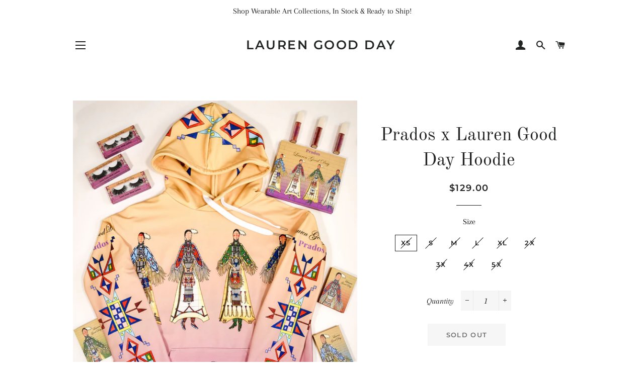

--- FILE ---
content_type: text/html; charset=utf-8
request_url: https://laurengoodday.com/products/prados-x-lauren-good-day-hoodie
body_size: 26357
content:
<!doctype html>
<!--[if lt IE 7]><html class="no-js lt-ie9 lt-ie8 lt-ie7" lang="en"> <![endif]-->
<!--[if IE 7]><html class="no-js lt-ie9 lt-ie8" lang="en"> <![endif]-->
<!--[if IE 8]><html class="no-js lt-ie9" lang="en"> <![endif]-->
<!--[if IE 9 ]><html class="ie9 no-js"> <![endif]-->
<!--[if (gt IE 9)|!(IE)]><!--> <html class="no-js"> <!--<![endif]-->
<head>

  <!-- Basic page needs ================================================== -->
  <meta charset="utf-8">
  <meta http-equiv="X-UA-Compatible" content="IE=edge,chrome=1">

  
    <link rel="shortcut icon" href="//laurengoodday.com/cdn/shop/files/Attachment-1_32x32.jpeg?v=1613711294" type="image/png" />
  

  <!-- Title and description ================================================== -->
  <title>
  Prados x Lauren Good Day Hoodie
  </title>

  
  <meta name="description" content="Celebrating the Prados Beauty x Lauren Good Day Makeup collaboration! The wearable art to complete the collection features a detailed print of Lauren original ledger drawing and highlights the names of each of the makeup pieces. Gender neutral sizing Relaxed fit Soft cotton feel Drop shoulder sleeve 95% Recycled polyes">
  

  <!-- Helpers ================================================== -->
  <!-- /snippets/social-meta-tags.liquid -->




<meta property="og:site_name" content="Lauren Good Day">
<meta property="og:url" content="https://laurengoodday.com/products/prados-x-lauren-good-day-hoodie">
<meta property="og:title" content="Prados x Lauren Good Day Hoodie">
<meta property="og:type" content="product">
<meta property="og:description" content="Celebrating the Prados Beauty x Lauren Good Day Makeup collaboration! The wearable art to complete the collection features a detailed print of Lauren original ledger drawing and highlights the names of each of the makeup pieces. Gender neutral sizing Relaxed fit Soft cotton feel Drop shoulder sleeve 95% Recycled polyes">

  <meta property="og:price:amount" content="129.00">
  <meta property="og:price:currency" content="USD">

<meta property="og:image" content="http://laurengoodday.com/cdn/shop/files/5039E353-DA90-4774-B427-3800C3783327_1200x1200.jpg?v=1702663601"><meta property="og:image" content="http://laurengoodday.com/cdn/shop/files/C041EBE3-9909-4F7B-A861-F4EB24C878E6_1200x1200.heic?v=1702663601"><meta property="og:image" content="http://laurengoodday.com/cdn/shop/files/8063F9AD-2E42-488C-B1EE-1D1B8B486265_1200x1200.heic?v=1702663601">
<meta property="og:image:secure_url" content="https://laurengoodday.com/cdn/shop/files/5039E353-DA90-4774-B427-3800C3783327_1200x1200.jpg?v=1702663601"><meta property="og:image:secure_url" content="https://laurengoodday.com/cdn/shop/files/C041EBE3-9909-4F7B-A861-F4EB24C878E6_1200x1200.heic?v=1702663601"><meta property="og:image:secure_url" content="https://laurengoodday.com/cdn/shop/files/8063F9AD-2E42-488C-B1EE-1D1B8B486265_1200x1200.heic?v=1702663601">


<meta name="twitter:card" content="summary_large_image">
<meta name="twitter:title" content="Prados x Lauren Good Day Hoodie">
<meta name="twitter:description" content="Celebrating the Prados Beauty x Lauren Good Day Makeup collaboration! The wearable art to complete the collection features a detailed print of Lauren original ledger drawing and highlights the names of each of the makeup pieces. Gender neutral sizing Relaxed fit Soft cotton feel Drop shoulder sleeve 95% Recycled polyes">

  <link rel="canonical" href="https://laurengoodday.com/products/prados-x-lauren-good-day-hoodie">
  <meta name="viewport" content="width=device-width,initial-scale=1,shrink-to-fit=no">
  <meta name="theme-color" content="#1c1d1d">

  <!-- CSS ================================================== -->
  <link href="//laurengoodday.com/cdn/shop/t/4/assets/timber.scss.css?v=46085041679129577111762326767" rel="stylesheet" type="text/css" media="all" />
  <link href="//laurengoodday.com/cdn/shop/t/4/assets/theme.scss.css?v=165363038969136492441762326767" rel="stylesheet" type="text/css" media="all" />

  <!-- Sections ================================================== -->
  <script>
    window.theme = window.theme || {};
    theme.strings = {
      zoomClose: "Close (Esc)",
      zoomPrev: "Previous (Left arrow key)",
      zoomNext: "Next (Right arrow key)",
      moneyFormat: "${{amount}}",
      addressError: "Error looking up that address",
      addressNoResults: "No results for that address",
      addressQueryLimit: "You have exceeded the Google API usage limit. Consider upgrading to a \u003ca href=\"https:\/\/developers.google.com\/maps\/premium\/usage-limits\"\u003ePremium Plan\u003c\/a\u003e.",
      authError: "There was a problem authenticating your Google Maps account.",
      cartEmpty: "Your cart is currently empty.",
      cartCookie: "Enable cookies to use the shopping cart",
      cartSavings: "I18n Error: Missing interpolation value \"savings\" for \"You're saving {{ savings }}\""
    };
    theme.settings = {
      cartType: "drawer",
      gridType: "collage"
    };
  </script>

  <script src="//laurengoodday.com/cdn/shop/t/4/assets/jquery-2.2.3.min.js?v=58211863146907186831634084353" type="text/javascript"></script>

  <!--[if (gt IE 9)|!(IE)]><!--><script src="//laurengoodday.com/cdn/shop/t/4/assets/lazysizes.min.js?v=37531750901115495291634084354" async="async"></script><!--<![endif]-->
  <!--[if lte IE 9]><script src="//laurengoodday.com/cdn/shop/t/4/assets/lazysizes.min.js?v=37531750901115495291634084354"></script><![endif]-->

  <!--[if (gt IE 9)|!(IE)]><!--><script src="//laurengoodday.com/cdn/shop/t/4/assets/theme.js?v=48395074773662761011634084365" defer="defer"></script><!--<![endif]-->
  <!--[if lte IE 9]><script src="//laurengoodday.com/cdn/shop/t/4/assets/theme.js?v=48395074773662761011634084365"></script><![endif]-->

  <!-- Header hook for plugins ================================================== -->
  <script>window.performance && window.performance.mark && window.performance.mark('shopify.content_for_header.start');</script><meta id="shopify-digital-wallet" name="shopify-digital-wallet" content="/3033595973/digital_wallets/dialog">
<meta name="shopify-checkout-api-token" content="cebce014664afbec0797f40650db38d5">
<meta id="in-context-paypal-metadata" data-shop-id="3033595973" data-venmo-supported="false" data-environment="production" data-locale="en_US" data-paypal-v4="true" data-currency="USD">
<link rel="alternate" type="application/json+oembed" href="https://laurengoodday.com/products/prados-x-lauren-good-day-hoodie.oembed">
<script async="async" src="/checkouts/internal/preloads.js?locale=en-US"></script>
<link rel="preconnect" href="https://shop.app" crossorigin="anonymous">
<script async="async" src="https://shop.app/checkouts/internal/preloads.js?locale=en-US&shop_id=3033595973" crossorigin="anonymous"></script>
<script id="apple-pay-shop-capabilities" type="application/json">{"shopId":3033595973,"countryCode":"US","currencyCode":"USD","merchantCapabilities":["supports3DS"],"merchantId":"gid:\/\/shopify\/Shop\/3033595973","merchantName":"Lauren Good Day","requiredBillingContactFields":["postalAddress","email"],"requiredShippingContactFields":["postalAddress","email"],"shippingType":"shipping","supportedNetworks":["visa","masterCard","amex","discover","elo","jcb"],"total":{"type":"pending","label":"Lauren Good Day","amount":"1.00"},"shopifyPaymentsEnabled":true,"supportsSubscriptions":true}</script>
<script id="shopify-features" type="application/json">{"accessToken":"cebce014664afbec0797f40650db38d5","betas":["rich-media-storefront-analytics"],"domain":"laurengoodday.com","predictiveSearch":true,"shopId":3033595973,"locale":"en"}</script>
<script>var Shopify = Shopify || {};
Shopify.shop = "lauren-good-day.myshopify.com";
Shopify.locale = "en";
Shopify.currency = {"active":"USD","rate":"1.0"};
Shopify.country = "US";
Shopify.theme = {"name":"Brooklyn with Installments message","id":120573231165,"schema_name":"Brooklyn","schema_version":"10.0.3","theme_store_id":730,"role":"main"};
Shopify.theme.handle = "null";
Shopify.theme.style = {"id":null,"handle":null};
Shopify.cdnHost = "laurengoodday.com/cdn";
Shopify.routes = Shopify.routes || {};
Shopify.routes.root = "/";</script>
<script type="module">!function(o){(o.Shopify=o.Shopify||{}).modules=!0}(window);</script>
<script>!function(o){function n(){var o=[];function n(){o.push(Array.prototype.slice.apply(arguments))}return n.q=o,n}var t=o.Shopify=o.Shopify||{};t.loadFeatures=n(),t.autoloadFeatures=n()}(window);</script>
<script>
  window.ShopifyPay = window.ShopifyPay || {};
  window.ShopifyPay.apiHost = "shop.app\/pay";
  window.ShopifyPay.redirectState = null;
</script>
<script id="shop-js-analytics" type="application/json">{"pageType":"product"}</script>
<script defer="defer" async type="module" src="//laurengoodday.com/cdn/shopifycloud/shop-js/modules/v2/client.init-shop-cart-sync_BN7fPSNr.en.esm.js"></script>
<script defer="defer" async type="module" src="//laurengoodday.com/cdn/shopifycloud/shop-js/modules/v2/chunk.common_Cbph3Kss.esm.js"></script>
<script defer="defer" async type="module" src="//laurengoodday.com/cdn/shopifycloud/shop-js/modules/v2/chunk.modal_DKumMAJ1.esm.js"></script>
<script type="module">
  await import("//laurengoodday.com/cdn/shopifycloud/shop-js/modules/v2/client.init-shop-cart-sync_BN7fPSNr.en.esm.js");
await import("//laurengoodday.com/cdn/shopifycloud/shop-js/modules/v2/chunk.common_Cbph3Kss.esm.js");
await import("//laurengoodday.com/cdn/shopifycloud/shop-js/modules/v2/chunk.modal_DKumMAJ1.esm.js");

  window.Shopify.SignInWithShop?.initShopCartSync?.({"fedCMEnabled":true,"windoidEnabled":true});

</script>
<script defer="defer" async type="module" src="//laurengoodday.com/cdn/shopifycloud/shop-js/modules/v2/client.payment-terms_BxzfvcZJ.en.esm.js"></script>
<script defer="defer" async type="module" src="//laurengoodday.com/cdn/shopifycloud/shop-js/modules/v2/chunk.common_Cbph3Kss.esm.js"></script>
<script defer="defer" async type="module" src="//laurengoodday.com/cdn/shopifycloud/shop-js/modules/v2/chunk.modal_DKumMAJ1.esm.js"></script>
<script type="module">
  await import("//laurengoodday.com/cdn/shopifycloud/shop-js/modules/v2/client.payment-terms_BxzfvcZJ.en.esm.js");
await import("//laurengoodday.com/cdn/shopifycloud/shop-js/modules/v2/chunk.common_Cbph3Kss.esm.js");
await import("//laurengoodday.com/cdn/shopifycloud/shop-js/modules/v2/chunk.modal_DKumMAJ1.esm.js");

  
</script>
<script>
  window.Shopify = window.Shopify || {};
  if (!window.Shopify.featureAssets) window.Shopify.featureAssets = {};
  window.Shopify.featureAssets['shop-js'] = {"shop-cart-sync":["modules/v2/client.shop-cart-sync_CJVUk8Jm.en.esm.js","modules/v2/chunk.common_Cbph3Kss.esm.js","modules/v2/chunk.modal_DKumMAJ1.esm.js"],"init-fed-cm":["modules/v2/client.init-fed-cm_7Fvt41F4.en.esm.js","modules/v2/chunk.common_Cbph3Kss.esm.js","modules/v2/chunk.modal_DKumMAJ1.esm.js"],"init-shop-email-lookup-coordinator":["modules/v2/client.init-shop-email-lookup-coordinator_Cc088_bR.en.esm.js","modules/v2/chunk.common_Cbph3Kss.esm.js","modules/v2/chunk.modal_DKumMAJ1.esm.js"],"init-windoid":["modules/v2/client.init-windoid_hPopwJRj.en.esm.js","modules/v2/chunk.common_Cbph3Kss.esm.js","modules/v2/chunk.modal_DKumMAJ1.esm.js"],"shop-button":["modules/v2/client.shop-button_B0jaPSNF.en.esm.js","modules/v2/chunk.common_Cbph3Kss.esm.js","modules/v2/chunk.modal_DKumMAJ1.esm.js"],"shop-cash-offers":["modules/v2/client.shop-cash-offers_DPIskqss.en.esm.js","modules/v2/chunk.common_Cbph3Kss.esm.js","modules/v2/chunk.modal_DKumMAJ1.esm.js"],"shop-toast-manager":["modules/v2/client.shop-toast-manager_CK7RT69O.en.esm.js","modules/v2/chunk.common_Cbph3Kss.esm.js","modules/v2/chunk.modal_DKumMAJ1.esm.js"],"init-shop-cart-sync":["modules/v2/client.init-shop-cart-sync_BN7fPSNr.en.esm.js","modules/v2/chunk.common_Cbph3Kss.esm.js","modules/v2/chunk.modal_DKumMAJ1.esm.js"],"init-customer-accounts-sign-up":["modules/v2/client.init-customer-accounts-sign-up_CfPf4CXf.en.esm.js","modules/v2/client.shop-login-button_DeIztwXF.en.esm.js","modules/v2/chunk.common_Cbph3Kss.esm.js","modules/v2/chunk.modal_DKumMAJ1.esm.js"],"pay-button":["modules/v2/client.pay-button_CgIwFSYN.en.esm.js","modules/v2/chunk.common_Cbph3Kss.esm.js","modules/v2/chunk.modal_DKumMAJ1.esm.js"],"init-customer-accounts":["modules/v2/client.init-customer-accounts_DQ3x16JI.en.esm.js","modules/v2/client.shop-login-button_DeIztwXF.en.esm.js","modules/v2/chunk.common_Cbph3Kss.esm.js","modules/v2/chunk.modal_DKumMAJ1.esm.js"],"avatar":["modules/v2/client.avatar_BTnouDA3.en.esm.js"],"init-shop-for-new-customer-accounts":["modules/v2/client.init-shop-for-new-customer-accounts_CsZy_esa.en.esm.js","modules/v2/client.shop-login-button_DeIztwXF.en.esm.js","modules/v2/chunk.common_Cbph3Kss.esm.js","modules/v2/chunk.modal_DKumMAJ1.esm.js"],"shop-follow-button":["modules/v2/client.shop-follow-button_BRMJjgGd.en.esm.js","modules/v2/chunk.common_Cbph3Kss.esm.js","modules/v2/chunk.modal_DKumMAJ1.esm.js"],"checkout-modal":["modules/v2/client.checkout-modal_B9Drz_yf.en.esm.js","modules/v2/chunk.common_Cbph3Kss.esm.js","modules/v2/chunk.modal_DKumMAJ1.esm.js"],"shop-login-button":["modules/v2/client.shop-login-button_DeIztwXF.en.esm.js","modules/v2/chunk.common_Cbph3Kss.esm.js","modules/v2/chunk.modal_DKumMAJ1.esm.js"],"lead-capture":["modules/v2/client.lead-capture_DXYzFM3R.en.esm.js","modules/v2/chunk.common_Cbph3Kss.esm.js","modules/v2/chunk.modal_DKumMAJ1.esm.js"],"shop-login":["modules/v2/client.shop-login_CA5pJqmO.en.esm.js","modules/v2/chunk.common_Cbph3Kss.esm.js","modules/v2/chunk.modal_DKumMAJ1.esm.js"],"payment-terms":["modules/v2/client.payment-terms_BxzfvcZJ.en.esm.js","modules/v2/chunk.common_Cbph3Kss.esm.js","modules/v2/chunk.modal_DKumMAJ1.esm.js"]};
</script>
<script id="__st">var __st={"a":3033595973,"offset":-21600,"reqid":"e54f7258-b5ec-47de-8411-54ce14110b5d-1769901491","pageurl":"laurengoodday.com\/products\/prados-x-lauren-good-day-hoodie","u":"0677af751694","p":"product","rtyp":"product","rid":7173450104893};</script>
<script>window.ShopifyPaypalV4VisibilityTracking = true;</script>
<script id="captcha-bootstrap">!function(){'use strict';const t='contact',e='account',n='new_comment',o=[[t,t],['blogs',n],['comments',n],[t,'customer']],c=[[e,'customer_login'],[e,'guest_login'],[e,'recover_customer_password'],[e,'create_customer']],r=t=>t.map((([t,e])=>`form[action*='/${t}']:not([data-nocaptcha='true']) input[name='form_type'][value='${e}']`)).join(','),a=t=>()=>t?[...document.querySelectorAll(t)].map((t=>t.form)):[];function s(){const t=[...o],e=r(t);return a(e)}const i='password',u='form_key',d=['recaptcha-v3-token','g-recaptcha-response','h-captcha-response',i],f=()=>{try{return window.sessionStorage}catch{return}},m='__shopify_v',_=t=>t.elements[u];function p(t,e,n=!1){try{const o=window.sessionStorage,c=JSON.parse(o.getItem(e)),{data:r}=function(t){const{data:e,action:n}=t;return t[m]||n?{data:e,action:n}:{data:t,action:n}}(c);for(const[e,n]of Object.entries(r))t.elements[e]&&(t.elements[e].value=n);n&&o.removeItem(e)}catch(o){console.error('form repopulation failed',{error:o})}}const l='form_type',E='cptcha';function T(t){t.dataset[E]=!0}const w=window,h=w.document,L='Shopify',v='ce_forms',y='captcha';let A=!1;((t,e)=>{const n=(g='f06e6c50-85a8-45c8-87d0-21a2b65856fe',I='https://cdn.shopify.com/shopifycloud/storefront-forms-hcaptcha/ce_storefront_forms_captcha_hcaptcha.v1.5.2.iife.js',D={infoText:'Protected by hCaptcha',privacyText:'Privacy',termsText:'Terms'},(t,e,n)=>{const o=w[L][v],c=o.bindForm;if(c)return c(t,g,e,D).then(n);var r;o.q.push([[t,g,e,D],n]),r=I,A||(h.body.append(Object.assign(h.createElement('script'),{id:'captcha-provider',async:!0,src:r})),A=!0)});var g,I,D;w[L]=w[L]||{},w[L][v]=w[L][v]||{},w[L][v].q=[],w[L][y]=w[L][y]||{},w[L][y].protect=function(t,e){n(t,void 0,e),T(t)},Object.freeze(w[L][y]),function(t,e,n,w,h,L){const[v,y,A,g]=function(t,e,n){const i=e?o:[],u=t?c:[],d=[...i,...u],f=r(d),m=r(i),_=r(d.filter((([t,e])=>n.includes(e))));return[a(f),a(m),a(_),s()]}(w,h,L),I=t=>{const e=t.target;return e instanceof HTMLFormElement?e:e&&e.form},D=t=>v().includes(t);t.addEventListener('submit',(t=>{const e=I(t);if(!e)return;const n=D(e)&&!e.dataset.hcaptchaBound&&!e.dataset.recaptchaBound,o=_(e),c=g().includes(e)&&(!o||!o.value);(n||c)&&t.preventDefault(),c&&!n&&(function(t){try{if(!f())return;!function(t){const e=f();if(!e)return;const n=_(t);if(!n)return;const o=n.value;o&&e.removeItem(o)}(t);const e=Array.from(Array(32),(()=>Math.random().toString(36)[2])).join('');!function(t,e){_(t)||t.append(Object.assign(document.createElement('input'),{type:'hidden',name:u})),t.elements[u].value=e}(t,e),function(t,e){const n=f();if(!n)return;const o=[...t.querySelectorAll(`input[type='${i}']`)].map((({name:t})=>t)),c=[...d,...o],r={};for(const[a,s]of new FormData(t).entries())c.includes(a)||(r[a]=s);n.setItem(e,JSON.stringify({[m]:1,action:t.action,data:r}))}(t,e)}catch(e){console.error('failed to persist form',e)}}(e),e.submit())}));const S=(t,e)=>{t&&!t.dataset[E]&&(n(t,e.some((e=>e===t))),T(t))};for(const o of['focusin','change'])t.addEventListener(o,(t=>{const e=I(t);D(e)&&S(e,y())}));const B=e.get('form_key'),M=e.get(l),P=B&&M;t.addEventListener('DOMContentLoaded',(()=>{const t=y();if(P)for(const e of t)e.elements[l].value===M&&p(e,B);[...new Set([...A(),...v().filter((t=>'true'===t.dataset.shopifyCaptcha))])].forEach((e=>S(e,t)))}))}(h,new URLSearchParams(w.location.search),n,t,e,['guest_login'])})(!0,!0)}();</script>
<script integrity="sha256-4kQ18oKyAcykRKYeNunJcIwy7WH5gtpwJnB7kiuLZ1E=" data-source-attribution="shopify.loadfeatures" defer="defer" src="//laurengoodday.com/cdn/shopifycloud/storefront/assets/storefront/load_feature-a0a9edcb.js" crossorigin="anonymous"></script>
<script crossorigin="anonymous" defer="defer" src="//laurengoodday.com/cdn/shopifycloud/storefront/assets/shopify_pay/storefront-65b4c6d7.js?v=20250812"></script>
<script data-source-attribution="shopify.dynamic_checkout.dynamic.init">var Shopify=Shopify||{};Shopify.PaymentButton=Shopify.PaymentButton||{isStorefrontPortableWallets:!0,init:function(){window.Shopify.PaymentButton.init=function(){};var t=document.createElement("script");t.src="https://laurengoodday.com/cdn/shopifycloud/portable-wallets/latest/portable-wallets.en.js",t.type="module",document.head.appendChild(t)}};
</script>
<script data-source-attribution="shopify.dynamic_checkout.buyer_consent">
  function portableWalletsHideBuyerConsent(e){var t=document.getElementById("shopify-buyer-consent"),n=document.getElementById("shopify-subscription-policy-button");t&&n&&(t.classList.add("hidden"),t.setAttribute("aria-hidden","true"),n.removeEventListener("click",e))}function portableWalletsShowBuyerConsent(e){var t=document.getElementById("shopify-buyer-consent"),n=document.getElementById("shopify-subscription-policy-button");t&&n&&(t.classList.remove("hidden"),t.removeAttribute("aria-hidden"),n.addEventListener("click",e))}window.Shopify?.PaymentButton&&(window.Shopify.PaymentButton.hideBuyerConsent=portableWalletsHideBuyerConsent,window.Shopify.PaymentButton.showBuyerConsent=portableWalletsShowBuyerConsent);
</script>
<script data-source-attribution="shopify.dynamic_checkout.cart.bootstrap">document.addEventListener("DOMContentLoaded",(function(){function t(){return document.querySelector("shopify-accelerated-checkout-cart, shopify-accelerated-checkout")}if(t())Shopify.PaymentButton.init();else{new MutationObserver((function(e,n){t()&&(Shopify.PaymentButton.init(),n.disconnect())})).observe(document.body,{childList:!0,subtree:!0})}}));
</script>
<link id="shopify-accelerated-checkout-styles" rel="stylesheet" media="screen" href="https://laurengoodday.com/cdn/shopifycloud/portable-wallets/latest/accelerated-checkout-backwards-compat.css" crossorigin="anonymous">
<style id="shopify-accelerated-checkout-cart">
        #shopify-buyer-consent {
  margin-top: 1em;
  display: inline-block;
  width: 100%;
}

#shopify-buyer-consent.hidden {
  display: none;
}

#shopify-subscription-policy-button {
  background: none;
  border: none;
  padding: 0;
  text-decoration: underline;
  font-size: inherit;
  cursor: pointer;
}

#shopify-subscription-policy-button::before {
  box-shadow: none;
}

      </style>

<script>window.performance && window.performance.mark && window.performance.mark('shopify.content_for_header.end');</script>
  <!-- /snippets/oldIE-js.liquid -->

<!--[if lt IE 9]>
<script src="//cdnjs.cloudflare.com/ajax/libs/html5shiv/3.7.2/html5shiv.min.js" type="text/javascript"></script>
<![endif]-->


<!--[if (lte IE 9) ]><script src="//laurengoodday.com/cdn/shop/t/4/assets/match-media.min.js?v=159635276924582161481634084355" type="text/javascript"></script><![endif]-->


  <script src="//laurengoodday.com/cdn/shop/t/4/assets/modernizr.min.js?v=21391054748206432451634084355" type="text/javascript"></script>

  
  

<!-- BEGIN app block: shopify://apps/cozy-image-gallery/blocks/Cozy_Image_Gallery_1.0.0/9808695d-eb84-434d-80d6-cfbcef2d7548 --><script src="https://cdnig.addons.business/embed/cloud/lauren-good-day/cziframeagent.js?v=212104101107&token=zQkE2513023jisoo&shop=lauren-good-day.myshopify.com"></script>



<!-- END app block --><link href="https://monorail-edge.shopifysvc.com" rel="dns-prefetch">
<script>(function(){if ("sendBeacon" in navigator && "performance" in window) {try {var session_token_from_headers = performance.getEntriesByType('navigation')[0].serverTiming.find(x => x.name == '_s').description;} catch {var session_token_from_headers = undefined;}var session_cookie_matches = document.cookie.match(/_shopify_s=([^;]*)/);var session_token_from_cookie = session_cookie_matches && session_cookie_matches.length === 2 ? session_cookie_matches[1] : "";var session_token = session_token_from_headers || session_token_from_cookie || "";function handle_abandonment_event(e) {var entries = performance.getEntries().filter(function(entry) {return /monorail-edge.shopifysvc.com/.test(entry.name);});if (!window.abandonment_tracked && entries.length === 0) {window.abandonment_tracked = true;var currentMs = Date.now();var navigation_start = performance.timing.navigationStart;var payload = {shop_id: 3033595973,url: window.location.href,navigation_start,duration: currentMs - navigation_start,session_token,page_type: "product"};window.navigator.sendBeacon("https://monorail-edge.shopifysvc.com/v1/produce", JSON.stringify({schema_id: "online_store_buyer_site_abandonment/1.1",payload: payload,metadata: {event_created_at_ms: currentMs,event_sent_at_ms: currentMs}}));}}window.addEventListener('pagehide', handle_abandonment_event);}}());</script>
<script id="web-pixels-manager-setup">(function e(e,d,r,n,o){if(void 0===o&&(o={}),!Boolean(null===(a=null===(i=window.Shopify)||void 0===i?void 0:i.analytics)||void 0===a?void 0:a.replayQueue)){var i,a;window.Shopify=window.Shopify||{};var t=window.Shopify;t.analytics=t.analytics||{};var s=t.analytics;s.replayQueue=[],s.publish=function(e,d,r){return s.replayQueue.push([e,d,r]),!0};try{self.performance.mark("wpm:start")}catch(e){}var l=function(){var e={modern:/Edge?\/(1{2}[4-9]|1[2-9]\d|[2-9]\d{2}|\d{4,})\.\d+(\.\d+|)|Firefox\/(1{2}[4-9]|1[2-9]\d|[2-9]\d{2}|\d{4,})\.\d+(\.\d+|)|Chrom(ium|e)\/(9{2}|\d{3,})\.\d+(\.\d+|)|(Maci|X1{2}).+ Version\/(15\.\d+|(1[6-9]|[2-9]\d|\d{3,})\.\d+)([,.]\d+|)( \(\w+\)|)( Mobile\/\w+|) Safari\/|Chrome.+OPR\/(9{2}|\d{3,})\.\d+\.\d+|(CPU[ +]OS|iPhone[ +]OS|CPU[ +]iPhone|CPU IPhone OS|CPU iPad OS)[ +]+(15[._]\d+|(1[6-9]|[2-9]\d|\d{3,})[._]\d+)([._]\d+|)|Android:?[ /-](13[3-9]|1[4-9]\d|[2-9]\d{2}|\d{4,})(\.\d+|)(\.\d+|)|Android.+Firefox\/(13[5-9]|1[4-9]\d|[2-9]\d{2}|\d{4,})\.\d+(\.\d+|)|Android.+Chrom(ium|e)\/(13[3-9]|1[4-9]\d|[2-9]\d{2}|\d{4,})\.\d+(\.\d+|)|SamsungBrowser\/([2-9]\d|\d{3,})\.\d+/,legacy:/Edge?\/(1[6-9]|[2-9]\d|\d{3,})\.\d+(\.\d+|)|Firefox\/(5[4-9]|[6-9]\d|\d{3,})\.\d+(\.\d+|)|Chrom(ium|e)\/(5[1-9]|[6-9]\d|\d{3,})\.\d+(\.\d+|)([\d.]+$|.*Safari\/(?![\d.]+ Edge\/[\d.]+$))|(Maci|X1{2}).+ Version\/(10\.\d+|(1[1-9]|[2-9]\d|\d{3,})\.\d+)([,.]\d+|)( \(\w+\)|)( Mobile\/\w+|) Safari\/|Chrome.+OPR\/(3[89]|[4-9]\d|\d{3,})\.\d+\.\d+|(CPU[ +]OS|iPhone[ +]OS|CPU[ +]iPhone|CPU IPhone OS|CPU iPad OS)[ +]+(10[._]\d+|(1[1-9]|[2-9]\d|\d{3,})[._]\d+)([._]\d+|)|Android:?[ /-](13[3-9]|1[4-9]\d|[2-9]\d{2}|\d{4,})(\.\d+|)(\.\d+|)|Mobile Safari.+OPR\/([89]\d|\d{3,})\.\d+\.\d+|Android.+Firefox\/(13[5-9]|1[4-9]\d|[2-9]\d{2}|\d{4,})\.\d+(\.\d+|)|Android.+Chrom(ium|e)\/(13[3-9]|1[4-9]\d|[2-9]\d{2}|\d{4,})\.\d+(\.\d+|)|Android.+(UC? ?Browser|UCWEB|U3)[ /]?(15\.([5-9]|\d{2,})|(1[6-9]|[2-9]\d|\d{3,})\.\d+)\.\d+|SamsungBrowser\/(5\.\d+|([6-9]|\d{2,})\.\d+)|Android.+MQ{2}Browser\/(14(\.(9|\d{2,})|)|(1[5-9]|[2-9]\d|\d{3,})(\.\d+|))(\.\d+|)|K[Aa][Ii]OS\/(3\.\d+|([4-9]|\d{2,})\.\d+)(\.\d+|)/},d=e.modern,r=e.legacy,n=navigator.userAgent;return n.match(d)?"modern":n.match(r)?"legacy":"unknown"}(),u="modern"===l?"modern":"legacy",c=(null!=n?n:{modern:"",legacy:""})[u],f=function(e){return[e.baseUrl,"/wpm","/b",e.hashVersion,"modern"===e.buildTarget?"m":"l",".js"].join("")}({baseUrl:d,hashVersion:r,buildTarget:u}),m=function(e){var d=e.version,r=e.bundleTarget,n=e.surface,o=e.pageUrl,i=e.monorailEndpoint;return{emit:function(e){var a=e.status,t=e.errorMsg,s=(new Date).getTime(),l=JSON.stringify({metadata:{event_sent_at_ms:s},events:[{schema_id:"web_pixels_manager_load/3.1",payload:{version:d,bundle_target:r,page_url:o,status:a,surface:n,error_msg:t},metadata:{event_created_at_ms:s}}]});if(!i)return console&&console.warn&&console.warn("[Web Pixels Manager] No Monorail endpoint provided, skipping logging."),!1;try{return self.navigator.sendBeacon.bind(self.navigator)(i,l)}catch(e){}var u=new XMLHttpRequest;try{return u.open("POST",i,!0),u.setRequestHeader("Content-Type","text/plain"),u.send(l),!0}catch(e){return console&&console.warn&&console.warn("[Web Pixels Manager] Got an unhandled error while logging to Monorail."),!1}}}}({version:r,bundleTarget:l,surface:e.surface,pageUrl:self.location.href,monorailEndpoint:e.monorailEndpoint});try{o.browserTarget=l,function(e){var d=e.src,r=e.async,n=void 0===r||r,o=e.onload,i=e.onerror,a=e.sri,t=e.scriptDataAttributes,s=void 0===t?{}:t,l=document.createElement("script"),u=document.querySelector("head"),c=document.querySelector("body");if(l.async=n,l.src=d,a&&(l.integrity=a,l.crossOrigin="anonymous"),s)for(var f in s)if(Object.prototype.hasOwnProperty.call(s,f))try{l.dataset[f]=s[f]}catch(e){}if(o&&l.addEventListener("load",o),i&&l.addEventListener("error",i),u)u.appendChild(l);else{if(!c)throw new Error("Did not find a head or body element to append the script");c.appendChild(l)}}({src:f,async:!0,onload:function(){if(!function(){var e,d;return Boolean(null===(d=null===(e=window.Shopify)||void 0===e?void 0:e.analytics)||void 0===d?void 0:d.initialized)}()){var d=window.webPixelsManager.init(e)||void 0;if(d){var r=window.Shopify.analytics;r.replayQueue.forEach((function(e){var r=e[0],n=e[1],o=e[2];d.publishCustomEvent(r,n,o)})),r.replayQueue=[],r.publish=d.publishCustomEvent,r.visitor=d.visitor,r.initialized=!0}}},onerror:function(){return m.emit({status:"failed",errorMsg:"".concat(f," has failed to load")})},sri:function(e){var d=/^sha384-[A-Za-z0-9+/=]+$/;return"string"==typeof e&&d.test(e)}(c)?c:"",scriptDataAttributes:o}),m.emit({status:"loading"})}catch(e){m.emit({status:"failed",errorMsg:(null==e?void 0:e.message)||"Unknown error"})}}})({shopId: 3033595973,storefrontBaseUrl: "https://laurengoodday.com",extensionsBaseUrl: "https://extensions.shopifycdn.com/cdn/shopifycloud/web-pixels-manager",monorailEndpoint: "https://monorail-edge.shopifysvc.com/unstable/produce_batch",surface: "storefront-renderer",enabledBetaFlags: ["2dca8a86"],webPixelsConfigList: [{"id":"93356093","configuration":"{\"pixel_id\":\"483846935583460\",\"pixel_type\":\"facebook_pixel\",\"metaapp_system_user_token\":\"-\"}","eventPayloadVersion":"v1","runtimeContext":"OPEN","scriptVersion":"ca16bc87fe92b6042fbaa3acc2fbdaa6","type":"APP","apiClientId":2329312,"privacyPurposes":["ANALYTICS","MARKETING","SALE_OF_DATA"],"dataSharingAdjustments":{"protectedCustomerApprovalScopes":["read_customer_address","read_customer_email","read_customer_name","read_customer_personal_data","read_customer_phone"]}},{"id":"67797053","configuration":"{\"tagID\":\"2613626158474\"}","eventPayloadVersion":"v1","runtimeContext":"STRICT","scriptVersion":"18031546ee651571ed29edbe71a3550b","type":"APP","apiClientId":3009811,"privacyPurposes":["ANALYTICS","MARKETING","SALE_OF_DATA"],"dataSharingAdjustments":{"protectedCustomerApprovalScopes":["read_customer_address","read_customer_email","read_customer_name","read_customer_personal_data","read_customer_phone"]}},{"id":"shopify-app-pixel","configuration":"{}","eventPayloadVersion":"v1","runtimeContext":"STRICT","scriptVersion":"0450","apiClientId":"shopify-pixel","type":"APP","privacyPurposes":["ANALYTICS","MARKETING"]},{"id":"shopify-custom-pixel","eventPayloadVersion":"v1","runtimeContext":"LAX","scriptVersion":"0450","apiClientId":"shopify-pixel","type":"CUSTOM","privacyPurposes":["ANALYTICS","MARKETING"]}],isMerchantRequest: false,initData: {"shop":{"name":"Lauren Good Day","paymentSettings":{"currencyCode":"USD"},"myshopifyDomain":"lauren-good-day.myshopify.com","countryCode":"US","storefrontUrl":"https:\/\/laurengoodday.com"},"customer":null,"cart":null,"checkout":null,"productVariants":[{"price":{"amount":129.0,"currencyCode":"USD"},"product":{"title":"Prados x Lauren Good Day Hoodie","vendor":"Lauren Good Day","id":"7173450104893","untranslatedTitle":"Prados x Lauren Good Day Hoodie","url":"\/products\/prados-x-lauren-good-day-hoodie","type":"Wearable Art"},"id":"40918632464445","image":{"src":"\/\/laurengoodday.com\/cdn\/shop\/files\/5039E353-DA90-4774-B427-3800C3783327.jpg?v=1702663601"},"sku":"","title":"XS","untranslatedTitle":"XS"},{"price":{"amount":129.0,"currencyCode":"USD"},"product":{"title":"Prados x Lauren Good Day Hoodie","vendor":"Lauren Good Day","id":"7173450104893","untranslatedTitle":"Prados x Lauren Good Day Hoodie","url":"\/products\/prados-x-lauren-good-day-hoodie","type":"Wearable Art"},"id":"40918632497213","image":{"src":"\/\/laurengoodday.com\/cdn\/shop\/files\/5039E353-DA90-4774-B427-3800C3783327.jpg?v=1702663601"},"sku":"","title":"S","untranslatedTitle":"S"},{"price":{"amount":129.0,"currencyCode":"USD"},"product":{"title":"Prados x Lauren Good Day Hoodie","vendor":"Lauren Good Day","id":"7173450104893","untranslatedTitle":"Prados x Lauren Good Day Hoodie","url":"\/products\/prados-x-lauren-good-day-hoodie","type":"Wearable Art"},"id":"40918632529981","image":{"src":"\/\/laurengoodday.com\/cdn\/shop\/files\/5039E353-DA90-4774-B427-3800C3783327.jpg?v=1702663601"},"sku":"","title":"M","untranslatedTitle":"M"},{"price":{"amount":129.0,"currencyCode":"USD"},"product":{"title":"Prados x Lauren Good Day Hoodie","vendor":"Lauren Good Day","id":"7173450104893","untranslatedTitle":"Prados x Lauren Good Day Hoodie","url":"\/products\/prados-x-lauren-good-day-hoodie","type":"Wearable Art"},"id":"40918632562749","image":{"src":"\/\/laurengoodday.com\/cdn\/shop\/files\/5039E353-DA90-4774-B427-3800C3783327.jpg?v=1702663601"},"sku":"","title":"L","untranslatedTitle":"L"},{"price":{"amount":129.0,"currencyCode":"USD"},"product":{"title":"Prados x Lauren Good Day Hoodie","vendor":"Lauren Good Day","id":"7173450104893","untranslatedTitle":"Prados x Lauren Good Day Hoodie","url":"\/products\/prados-x-lauren-good-day-hoodie","type":"Wearable Art"},"id":"40918632595517","image":{"src":"\/\/laurengoodday.com\/cdn\/shop\/files\/5039E353-DA90-4774-B427-3800C3783327.jpg?v=1702663601"},"sku":"","title":"XL","untranslatedTitle":"XL"},{"price":{"amount":129.0,"currencyCode":"USD"},"product":{"title":"Prados x Lauren Good Day Hoodie","vendor":"Lauren Good Day","id":"7173450104893","untranslatedTitle":"Prados x Lauren Good Day Hoodie","url":"\/products\/prados-x-lauren-good-day-hoodie","type":"Wearable Art"},"id":"40918632628285","image":{"src":"\/\/laurengoodday.com\/cdn\/shop\/files\/5039E353-DA90-4774-B427-3800C3783327.jpg?v=1702663601"},"sku":"","title":"2X","untranslatedTitle":"2X"},{"price":{"amount":129.0,"currencyCode":"USD"},"product":{"title":"Prados x Lauren Good Day Hoodie","vendor":"Lauren Good Day","id":"7173450104893","untranslatedTitle":"Prados x Lauren Good Day Hoodie","url":"\/products\/prados-x-lauren-good-day-hoodie","type":"Wearable Art"},"id":"40918632661053","image":{"src":"\/\/laurengoodday.com\/cdn\/shop\/files\/5039E353-DA90-4774-B427-3800C3783327.jpg?v=1702663601"},"sku":"","title":"3X","untranslatedTitle":"3X"},{"price":{"amount":129.0,"currencyCode":"USD"},"product":{"title":"Prados x Lauren Good Day Hoodie","vendor":"Lauren Good Day","id":"7173450104893","untranslatedTitle":"Prados x Lauren Good Day Hoodie","url":"\/products\/prados-x-lauren-good-day-hoodie","type":"Wearable Art"},"id":"41117941563453","image":{"src":"\/\/laurengoodday.com\/cdn\/shop\/files\/5039E353-DA90-4774-B427-3800C3783327.jpg?v=1702663601"},"sku":"","title":"4X","untranslatedTitle":"4X"},{"price":{"amount":129.0,"currencyCode":"USD"},"product":{"title":"Prados x Lauren Good Day Hoodie","vendor":"Lauren Good Day","id":"7173450104893","untranslatedTitle":"Prados x Lauren Good Day Hoodie","url":"\/products\/prados-x-lauren-good-day-hoodie","type":"Wearable Art"},"id":"41119367495741","image":{"src":"\/\/laurengoodday.com\/cdn\/shop\/files\/5039E353-DA90-4774-B427-3800C3783327.jpg?v=1702663601"},"sku":"","title":"5X","untranslatedTitle":"5X"}],"purchasingCompany":null},},"https://laurengoodday.com/cdn","1d2a099fw23dfb22ep557258f5m7a2edbae",{"modern":"","legacy":""},{"shopId":"3033595973","storefrontBaseUrl":"https:\/\/laurengoodday.com","extensionBaseUrl":"https:\/\/extensions.shopifycdn.com\/cdn\/shopifycloud\/web-pixels-manager","surface":"storefront-renderer","enabledBetaFlags":"[\"2dca8a86\"]","isMerchantRequest":"false","hashVersion":"1d2a099fw23dfb22ep557258f5m7a2edbae","publish":"custom","events":"[[\"page_viewed\",{}],[\"product_viewed\",{\"productVariant\":{\"price\":{\"amount\":129.0,\"currencyCode\":\"USD\"},\"product\":{\"title\":\"Prados x Lauren Good Day Hoodie\",\"vendor\":\"Lauren Good Day\",\"id\":\"7173450104893\",\"untranslatedTitle\":\"Prados x Lauren Good Day Hoodie\",\"url\":\"\/products\/prados-x-lauren-good-day-hoodie\",\"type\":\"Wearable Art\"},\"id\":\"40918632464445\",\"image\":{\"src\":\"\/\/laurengoodday.com\/cdn\/shop\/files\/5039E353-DA90-4774-B427-3800C3783327.jpg?v=1702663601\"},\"sku\":\"\",\"title\":\"XS\",\"untranslatedTitle\":\"XS\"}}]]"});</script><script>
  window.ShopifyAnalytics = window.ShopifyAnalytics || {};
  window.ShopifyAnalytics.meta = window.ShopifyAnalytics.meta || {};
  window.ShopifyAnalytics.meta.currency = 'USD';
  var meta = {"product":{"id":7173450104893,"gid":"gid:\/\/shopify\/Product\/7173450104893","vendor":"Lauren Good Day","type":"Wearable Art","handle":"prados-x-lauren-good-day-hoodie","variants":[{"id":40918632464445,"price":12900,"name":"Prados x Lauren Good Day Hoodie - XS","public_title":"XS","sku":""},{"id":40918632497213,"price":12900,"name":"Prados x Lauren Good Day Hoodie - S","public_title":"S","sku":""},{"id":40918632529981,"price":12900,"name":"Prados x Lauren Good Day Hoodie - M","public_title":"M","sku":""},{"id":40918632562749,"price":12900,"name":"Prados x Lauren Good Day Hoodie - L","public_title":"L","sku":""},{"id":40918632595517,"price":12900,"name":"Prados x Lauren Good Day Hoodie - XL","public_title":"XL","sku":""},{"id":40918632628285,"price":12900,"name":"Prados x Lauren Good Day Hoodie - 2X","public_title":"2X","sku":""},{"id":40918632661053,"price":12900,"name":"Prados x Lauren Good Day Hoodie - 3X","public_title":"3X","sku":""},{"id":41117941563453,"price":12900,"name":"Prados x Lauren Good Day Hoodie - 4X","public_title":"4X","sku":""},{"id":41119367495741,"price":12900,"name":"Prados x Lauren Good Day Hoodie - 5X","public_title":"5X","sku":""}],"remote":false},"page":{"pageType":"product","resourceType":"product","resourceId":7173450104893,"requestId":"e54f7258-b5ec-47de-8411-54ce14110b5d-1769901491"}};
  for (var attr in meta) {
    window.ShopifyAnalytics.meta[attr] = meta[attr];
  }
</script>
<script class="analytics">
  (function () {
    var customDocumentWrite = function(content) {
      var jquery = null;

      if (window.jQuery) {
        jquery = window.jQuery;
      } else if (window.Checkout && window.Checkout.$) {
        jquery = window.Checkout.$;
      }

      if (jquery) {
        jquery('body').append(content);
      }
    };

    var hasLoggedConversion = function(token) {
      if (token) {
        return document.cookie.indexOf('loggedConversion=' + token) !== -1;
      }
      return false;
    }

    var setCookieIfConversion = function(token) {
      if (token) {
        var twoMonthsFromNow = new Date(Date.now());
        twoMonthsFromNow.setMonth(twoMonthsFromNow.getMonth() + 2);

        document.cookie = 'loggedConversion=' + token + '; expires=' + twoMonthsFromNow;
      }
    }

    var trekkie = window.ShopifyAnalytics.lib = window.trekkie = window.trekkie || [];
    if (trekkie.integrations) {
      return;
    }
    trekkie.methods = [
      'identify',
      'page',
      'ready',
      'track',
      'trackForm',
      'trackLink'
    ];
    trekkie.factory = function(method) {
      return function() {
        var args = Array.prototype.slice.call(arguments);
        args.unshift(method);
        trekkie.push(args);
        return trekkie;
      };
    };
    for (var i = 0; i < trekkie.methods.length; i++) {
      var key = trekkie.methods[i];
      trekkie[key] = trekkie.factory(key);
    }
    trekkie.load = function(config) {
      trekkie.config = config || {};
      trekkie.config.initialDocumentCookie = document.cookie;
      var first = document.getElementsByTagName('script')[0];
      var script = document.createElement('script');
      script.type = 'text/javascript';
      script.onerror = function(e) {
        var scriptFallback = document.createElement('script');
        scriptFallback.type = 'text/javascript';
        scriptFallback.onerror = function(error) {
                var Monorail = {
      produce: function produce(monorailDomain, schemaId, payload) {
        var currentMs = new Date().getTime();
        var event = {
          schema_id: schemaId,
          payload: payload,
          metadata: {
            event_created_at_ms: currentMs,
            event_sent_at_ms: currentMs
          }
        };
        return Monorail.sendRequest("https://" + monorailDomain + "/v1/produce", JSON.stringify(event));
      },
      sendRequest: function sendRequest(endpointUrl, payload) {
        // Try the sendBeacon API
        if (window && window.navigator && typeof window.navigator.sendBeacon === 'function' && typeof window.Blob === 'function' && !Monorail.isIos12()) {
          var blobData = new window.Blob([payload], {
            type: 'text/plain'
          });

          if (window.navigator.sendBeacon(endpointUrl, blobData)) {
            return true;
          } // sendBeacon was not successful

        } // XHR beacon

        var xhr = new XMLHttpRequest();

        try {
          xhr.open('POST', endpointUrl);
          xhr.setRequestHeader('Content-Type', 'text/plain');
          xhr.send(payload);
        } catch (e) {
          console.log(e);
        }

        return false;
      },
      isIos12: function isIos12() {
        return window.navigator.userAgent.lastIndexOf('iPhone; CPU iPhone OS 12_') !== -1 || window.navigator.userAgent.lastIndexOf('iPad; CPU OS 12_') !== -1;
      }
    };
    Monorail.produce('monorail-edge.shopifysvc.com',
      'trekkie_storefront_load_errors/1.1',
      {shop_id: 3033595973,
      theme_id: 120573231165,
      app_name: "storefront",
      context_url: window.location.href,
      source_url: "//laurengoodday.com/cdn/s/trekkie.storefront.c59ea00e0474b293ae6629561379568a2d7c4bba.min.js"});

        };
        scriptFallback.async = true;
        scriptFallback.src = '//laurengoodday.com/cdn/s/trekkie.storefront.c59ea00e0474b293ae6629561379568a2d7c4bba.min.js';
        first.parentNode.insertBefore(scriptFallback, first);
      };
      script.async = true;
      script.src = '//laurengoodday.com/cdn/s/trekkie.storefront.c59ea00e0474b293ae6629561379568a2d7c4bba.min.js';
      first.parentNode.insertBefore(script, first);
    };
    trekkie.load(
      {"Trekkie":{"appName":"storefront","development":false,"defaultAttributes":{"shopId":3033595973,"isMerchantRequest":null,"themeId":120573231165,"themeCityHash":"10299584251908880389","contentLanguage":"en","currency":"USD","eventMetadataId":"0ba555d6-8f10-4dba-89bd-be684bf502d5"},"isServerSideCookieWritingEnabled":true,"monorailRegion":"shop_domain","enabledBetaFlags":["65f19447","b5387b81"]},"Session Attribution":{},"S2S":{"facebookCapiEnabled":true,"source":"trekkie-storefront-renderer","apiClientId":580111}}
    );

    var loaded = false;
    trekkie.ready(function() {
      if (loaded) return;
      loaded = true;

      window.ShopifyAnalytics.lib = window.trekkie;

      var originalDocumentWrite = document.write;
      document.write = customDocumentWrite;
      try { window.ShopifyAnalytics.merchantGoogleAnalytics.call(this); } catch(error) {};
      document.write = originalDocumentWrite;

      window.ShopifyAnalytics.lib.page(null,{"pageType":"product","resourceType":"product","resourceId":7173450104893,"requestId":"e54f7258-b5ec-47de-8411-54ce14110b5d-1769901491","shopifyEmitted":true});

      var match = window.location.pathname.match(/checkouts\/(.+)\/(thank_you|post_purchase)/)
      var token = match? match[1]: undefined;
      if (!hasLoggedConversion(token)) {
        setCookieIfConversion(token);
        window.ShopifyAnalytics.lib.track("Viewed Product",{"currency":"USD","variantId":40918632464445,"productId":7173450104893,"productGid":"gid:\/\/shopify\/Product\/7173450104893","name":"Prados x Lauren Good Day Hoodie - XS","price":"129.00","sku":"","brand":"Lauren Good Day","variant":"XS","category":"Wearable Art","nonInteraction":true,"remote":false},undefined,undefined,{"shopifyEmitted":true});
      window.ShopifyAnalytics.lib.track("monorail:\/\/trekkie_storefront_viewed_product\/1.1",{"currency":"USD","variantId":40918632464445,"productId":7173450104893,"productGid":"gid:\/\/shopify\/Product\/7173450104893","name":"Prados x Lauren Good Day Hoodie - XS","price":"129.00","sku":"","brand":"Lauren Good Day","variant":"XS","category":"Wearable Art","nonInteraction":true,"remote":false,"referer":"https:\/\/laurengoodday.com\/products\/prados-x-lauren-good-day-hoodie"});
      }
    });


        var eventsListenerScript = document.createElement('script');
        eventsListenerScript.async = true;
        eventsListenerScript.src = "//laurengoodday.com/cdn/shopifycloud/storefront/assets/shop_events_listener-3da45d37.js";
        document.getElementsByTagName('head')[0].appendChild(eventsListenerScript);

})();</script>
<script
  defer
  src="https://laurengoodday.com/cdn/shopifycloud/perf-kit/shopify-perf-kit-3.1.0.min.js"
  data-application="storefront-renderer"
  data-shop-id="3033595973"
  data-render-region="gcp-us-central1"
  data-page-type="product"
  data-theme-instance-id="120573231165"
  data-theme-name="Brooklyn"
  data-theme-version="10.0.3"
  data-monorail-region="shop_domain"
  data-resource-timing-sampling-rate="10"
  data-shs="true"
  data-shs-beacon="true"
  data-shs-export-with-fetch="true"
  data-shs-logs-sample-rate="1"
  data-shs-beacon-endpoint="https://laurengoodday.com/api/collect"
></script>
</head>


<body id="prados-x-lauren-good-day-hoodie" class="template-product">

  <div id="shopify-section-header" class="shopify-section"><style>
  .site-header__logo img {
    max-width: 180px;
  }

  @media screen and (max-width: 768px) {
    .site-header__logo img {
      max-width: 100%;
    }
  }
</style>


<div data-section-id="header" data-section-type="header-section" data-template="product">
  <div id="NavDrawer" class="drawer drawer--left">
      <div class="drawer__inner drawer-left__inner">

    

    <ul class="mobile-nav">
      
        

          <li class="mobile-nav__item">
            <a
              href="/"
              class="mobile-nav__link"
              >
                Home
            </a>
          </li>

        
      
        

          <li class="mobile-nav__item">
            <a
              href="/collections/the-debut-wearable-art-collection"
              class="mobile-nav__link"
              >
                Shop Wearable Art 
            </a>
          </li>

        
      
        

          <li class="mobile-nav__item">
            <a
              href="/collections/end-of-edition-favorites"
              class="mobile-nav__link"
              >
                End of Editions
            </a>
          </li>

        
      
        

          <li class="mobile-nav__item">
            <a
              href="/collections/luxury-leather-bags"
              class="mobile-nav__link"
              >
                Luxury Leather Bags
            </a>
          </li>

        
      
        

          <li class="mobile-nav__item">
            <a
              href="/collections/lgd-rugs-made-to-order"
              class="mobile-nav__link"
              >
                LGD Rugs- Made to Order
            </a>
          </li>

        
      
        

          <li class="mobile-nav__item">
            <a
              href="/collections/available-fine-art-work"
              class="mobile-nav__link"
              >
                Available Fine Art Work
            </a>
          </li>

        
      
        

          <li class="mobile-nav__item">
            <a
              href="/collections/all"
              class="mobile-nav__link"
              >
                All Products
            </a>
          </li>

        
      
        

          <li class="mobile-nav__item">
            <a
              href="/collections/lgd-kids"
              class="mobile-nav__link"
              >
                LGD Kids
            </a>
          </li>

        
      
      
      <li class="mobile-nav__spacer"></li>

      
      
        
          <li class="mobile-nav__item mobile-nav__item--secondary">
            <a href="/account/login" id="customer_login_link">Log In</a>
          </li>
          <li class="mobile-nav__item mobile-nav__item--secondary">
            <a href="/account/register" id="customer_register_link">Create Account</a>
          </li>
        
      
      
        <li class="mobile-nav__item mobile-nav__item--secondary"><a href="/search">Search</a></li>
      
        <li class="mobile-nav__item mobile-nav__item--secondary"><a href="/collections/the-debut-wearable-art-collection">Shop Wearable Art Collections</a></li>
      
        <li class="mobile-nav__item mobile-nav__item--secondary"><a href="/collections/end-of-edition-favorites">End of Editions</a></li>
      
        <li class="mobile-nav__item mobile-nav__item--secondary"><a href="/collections/luxury-leather-bags">Luxury Leather Bags, Made to Order</a></li>
      
        <li class="mobile-nav__item mobile-nav__item--secondary"><a href="/collections/lgd-rugs-made-to-order">LGD Rugs- Made to Order</a></li>
      
        <li class="mobile-nav__item mobile-nav__item--secondary"><a href="/collections/lgd-kids">LGD Kids</a></li>
      
        <li class="mobile-nav__item mobile-nav__item--secondary"><a href="/collections/available-fine-art-work">Available Fine Art Work</a></li>
      
        <li class="mobile-nav__item mobile-nav__item--secondary"><a href="/collections/prints-wearable-art">Prints & Reproductions</a></li>
      
        <li class="mobile-nav__item mobile-nav__item--secondary"><a href="/collections/cultural-works-of-art">Cultural Works of Art</a></li>
      
        <li class="mobile-nav__item mobile-nav__item--secondary"><a href="/collections/ledger-art">Ledger Art</a></li>
      
        <li class="mobile-nav__item mobile-nav__item--secondary"><a href="/policies/shipping-policy">Shipping Policy</a></li>
      
        <li class="mobile-nav__item mobile-nav__item--secondary"><a href="/policies/refund-policy">Refund Policy</a></li>
      
        <li class="mobile-nav__item mobile-nav__item--secondary"><a href="/policies/privacy-policy">Privacy Policy</a></li>
      
        <li class="mobile-nav__item mobile-nav__item--secondary"><a href="/pages/about-the-artist">About the Artist</a></li>
      
        <li class="mobile-nav__item mobile-nav__item--secondary"><a href="https://laurengoodday.com/pages/faq">FAQ</a></li>
      
        <li class="mobile-nav__item mobile-nav__item--secondary"><a href="https://laurengoodday.com/pages/sizing-chart">Size Chart</a></li>
      
    </ul>
    <!-- //mobile-nav -->
  </div>


  </div>
  <div class="header-container drawer__header-container">
    <div class="header-wrapper">
      
        
          <style>
            .announcement-bar {
              background-color: #ffffff;
            }

            .announcement-bar--link:hover {
              

              
                
                background-color: #ebebeb;
              
            }

            .announcement-bar__message {
              color: #1c1d1d;
            }
          </style>

          
            <a href="/collections/the-debut-wearable-art-collection" class="announcement-bar announcement-bar--link">
          

            <p class="announcement-bar__message">Shop Wearable Art Collections, In Stock &amp; Ready to Ship!</p>

          
            </a>
          

        
      

      <header class="site-header" role="banner">
        <div class="wrapper">
          <div class="grid--full grid--table">
            <div class="grid__item large--hide large--one-sixth one-quarter">
              <div class="site-nav--open site-nav--mobile">
                <button type="button" class="icon-fallback-text site-nav__link site-nav__link--burger js-drawer-open-button-left" aria-controls="NavDrawer">
                  <span class="burger-icon burger-icon--top"></span>
                  <span class="burger-icon burger-icon--mid"></span>
                  <span class="burger-icon burger-icon--bottom"></span>
                  <span class="fallback-text">Site navigation</span>
                </button>
              </div>
            </div>
            <div class="grid__item large--one-third medium-down--one-half">
              
              
                <div class="h1 site-header__logo large--left" itemscope itemtype="http://schema.org/Organization">
              
                

                
                  <a href="/" itemprop="url">Lauren Good Day</a>
                
              
                </div>
              
            </div>
            <nav class="grid__item large--two-thirds large--text-right medium-down--hide" role="navigation">
              
              <!-- begin site-nav -->
              <ul class="site-nav" id="AccessibleNav">
                
                  
                    <li class="site-nav__item">
                      <a
                        href="/"
                        class="site-nav__link"
                        data-meganav-type="child"
                        >
                          Home
                      </a>
                    </li>
                  
                
                  
                    <li class="site-nav__item">
                      <a
                        href="/collections/the-debut-wearable-art-collection"
                        class="site-nav__link"
                        data-meganav-type="child"
                        >
                          Shop Wearable Art 
                      </a>
                    </li>
                  
                
                  
                    <li class="site-nav__item">
                      <a
                        href="/collections/end-of-edition-favorites"
                        class="site-nav__link"
                        data-meganav-type="child"
                        >
                          End of Editions
                      </a>
                    </li>
                  
                
                  
                    <li class="site-nav__item">
                      <a
                        href="/collections/luxury-leather-bags"
                        class="site-nav__link"
                        data-meganav-type="child"
                        >
                          Luxury Leather Bags
                      </a>
                    </li>
                  
                
                  
                    <li class="site-nav__item">
                      <a
                        href="/collections/lgd-rugs-made-to-order"
                        class="site-nav__link"
                        data-meganav-type="child"
                        >
                          LGD Rugs- Made to Order
                      </a>
                    </li>
                  
                
                  
                    <li class="site-nav__item">
                      <a
                        href="/collections/available-fine-art-work"
                        class="site-nav__link"
                        data-meganav-type="child"
                        >
                          Available Fine Art Work
                      </a>
                    </li>
                  
                
                  
                    <li class="site-nav__item">
                      <a
                        href="/collections/all"
                        class="site-nav__link"
                        data-meganav-type="child"
                        >
                          All Products
                      </a>
                    </li>
                  
                
                  
                    <li class="site-nav__item">
                      <a
                        href="/collections/lgd-kids"
                        class="site-nav__link"
                        data-meganav-type="child"
                        >
                          LGD Kids
                      </a>
                    </li>
                  
                

                
                
                  <li class="site-nav__item site-nav__expanded-item site-nav__item--compressed">
                    <a class="site-nav__link site-nav__link--icon" href="/account">
                      <span class="icon-fallback-text">
                        <span class="icon icon-customer" aria-hidden="true"></span>
                        <span class="fallback-text">
                          
                            Log In
                          
                        </span>
                      </span>
                    </a>
                  </li>
                

                
                  
                  
                  <li class="site-nav__item site-nav__item--compressed">
                    <a href="/search" class="site-nav__link site-nav__link--icon js-toggle-search-modal" data-mfp-src="#SearchModal">
                      <span class="icon-fallback-text">
                        <span class="icon icon-search" aria-hidden="true"></span>
                        <span class="fallback-text">Search</span>
                      </span>
                    </a>
                  </li>
                

                <li class="site-nav__item site-nav__item--compressed">
                  <a href="/cart" class="site-nav__link site-nav__link--icon cart-link js-drawer-open-button-right" aria-controls="CartDrawer">
                    <span class="icon-fallback-text">
                      <span class="icon icon-cart" aria-hidden="true"></span>
                      <span class="fallback-text">Cart</span>
                    </span>
                    <span class="cart-link__bubble"></span>
                  </a>
                </li>

              </ul>
              <!-- //site-nav -->
            </nav>
            <div class="grid__item large--hide one-quarter">
              <div class="site-nav--mobile text-right">
                <a href="/cart" class="site-nav__link cart-link js-drawer-open-button-right" aria-controls="CartDrawer">
                  <span class="icon-fallback-text">
                    <span class="icon icon-cart" aria-hidden="true"></span>
                    <span class="fallback-text">Cart</span>
                  </span>
                  <span class="cart-link__bubble"></span>
                </a>
              </div>
            </div>
          </div>

        </div>
      </header>
    </div>
  </div>
</div>




</div>

  <div id="CartDrawer" class="drawer drawer--right drawer--has-fixed-footer">
    <div class="drawer__fixed-header">
      <div class="drawer__header">
        <div class="drawer__title">Your cart</div>
        <div class="drawer__close">
          <button type="button" class="icon-fallback-text drawer__close-button js-drawer-close">
            <span class="icon icon-x" aria-hidden="true"></span>
            <span class="fallback-text">Close Cart</span>
          </button>
        </div>
      </div>
    </div>
    <div class="drawer__inner">
      <div id="CartContainer" class="drawer__cart"></div>
    </div>
  </div>

  <div id="PageContainer" class="page-container">

    

    <main class="main-content" role="main">
      
        <div class="wrapper">
      
        <!-- /templates/product.liquid -->


<div id="shopify-section-product-template" class="shopify-section"><!-- /templates/product.liquid -->
<div itemscope itemtype="http://schema.org/Product" id="ProductSection--product-template" data-section-id="product-template" data-section-type="product-template" data-image-zoom-type="true" data-enable-history-state="true" data-scroll-to-image="true">

    <meta itemprop="url" content="https://laurengoodday.com/products/prados-x-lauren-good-day-hoodie">
    <meta itemprop="image" content="//laurengoodday.com/cdn/shop/files/5039E353-DA90-4774-B427-3800C3783327_grande.jpg?v=1702663601">

    
    

    <div class="grid product-single">
      <div class="grid__item large--seven-twelfths medium--seven-twelfths text-center">

        
          

          
          <div class="product-single__photos">
            
            

            
            <div class="product-single__photo--flex-wrapper">
              <div class="product-single__photo--flex">
                <style>
  

  @media screen and (min-width: 591px) { 
    .product-single__photo-31331971825725 {
      max-width: 647.1375464684015px;
      max-height: 850px;
    }
    #ProductImageWrapper-31331971825725 {
      max-width: 647.1375464684015px;
    }
   } 

  
    
    @media screen and (max-width: 590px) {
      .product-single__photo-31331971825725 {
        max-width: 449.18959107806694px;
      }
      #ProductImageWrapper-31331971825725 {
        max-width: 449.18959107806694px;
      }
    }
  
</style>

                <div id="ProductImageWrapper-31331971825725" class="product-single__photo--container">
                  <div class="product-single__photo-wrapper" style="padding-top:131.34765625%;">
                    
                    <img class="product-single__photo lazyload product-single__photo-31331971825725"
                      src="//laurengoodday.com/cdn/shop/files/5039E353-DA90-4774-B427-3800C3783327_300x300.jpg?v=1702663601"
                      data-src="//laurengoodday.com/cdn/shop/files/5039E353-DA90-4774-B427-3800C3783327_{width}x.jpg?v=1702663601"
                      data-widths="[180, 360, 590, 720, 900, 1080, 1296, 1512, 1728, 2048]"
                      data-aspectratio="0.7613382899628253"
                      data-sizes="auto"
                      data-mfp-src="//laurengoodday.com/cdn/shop/files/5039E353-DA90-4774-B427-3800C3783327_1024x1024.jpg?v=1702663601"
                      data-image-id="31331971825725"
                      alt="Prados x Lauren Good Day Hoodie">

                    <noscript>
                      <img class="product-single__photo"
                        src="//laurengoodday.com/cdn/shop/files/5039E353-DA90-4774-B427-3800C3783327.jpg?v=1702663601"
                        data-mfp-src="//laurengoodday.com/cdn/shop/files/5039E353-DA90-4774-B427-3800C3783327_1024x1024.jpg?v=1702663601"
                        alt="Prados x Lauren Good Day Hoodie" data-image-id="31331971825725">
                    </noscript>
                  </div>
                </div>
              </div>
            </div>

            
            
              
            
              

                
                
                

                <div class="product-single__photo--flex-wrapper">
                  <div class="product-single__photo--flex">
                    <style>
  

  @media screen and (min-width: 591px) { 
    .product-single__photo-31330822160445 {
      max-width: 679.9667903887478px;
      max-height: 850px;
    }
    #ProductImageWrapper-31330822160445 {
      max-width: 679.9667903887478px;
    }
   } 

  
    
    @media screen and (max-width: 590px) {
      .product-single__photo-31330822160445 {
        max-width: 471.97694862277785px;
      }
      #ProductImageWrapper-31330822160445 {
        max-width: 471.97694862277785px;
      }
    }
  
</style>

                    <div id="ProductImageWrapper-31330822160445" class="product-single__photo--container">
                      <div class="product-single__photo-wrapper" style="padding-top:125.006105006105%;">
                        
                        <img class="product-single__photo lazyload product-single__photo-31330822160445"
                          src="//laurengoodday.com/cdn/shop/files/C041EBE3-9909-4F7B-A861-F4EB24C878E6_300x.heic?v=1702663601"
                          data-src="//laurengoodday.com/cdn/shop/files/C041EBE3-9909-4F7B-A861-F4EB24C878E6_{width}x.heic?v=1702663601"
                          data-widths="[180, 360, 540, 720, 900, 1080, 1296, 1512, 1728, 2048]"
                          data-aspectratio="0.799960929869115"
                          data-sizes="auto"
                          data-mfp-src="//laurengoodday.com/cdn/shop/files/C041EBE3-9909-4F7B-A861-F4EB24C878E6_1024x1024.heic?v=1702663601"
                          data-image-id="31330822160445"
                          alt="Prados x Lauren Good Day Hoodie">

                        <noscript>
                          <img class="product-single__photo" src="//laurengoodday.com/cdn/shop/files/C041EBE3-9909-4F7B-A861-F4EB24C878E6.heic?v=1702663601"
                            data-mfp-src="//laurengoodday.com/cdn/shop/files/C041EBE3-9909-4F7B-A861-F4EB24C878E6_1024x1024.heic?v=1702663601"
                            alt="Prados x Lauren Good Day Hoodie"
                            data-image-id="31330822160445">
                        </noscript>
                      </div>
                    </div>
                  </div>
                </div>
              
            
              

                
                
                

                <div class="product-single__photo--flex-wrapper">
                  <div class="product-single__photo--flex">
                    <style>
  

  @media screen and (min-width: 591px) { 
    .product-single__photo-31330822062141 {
      max-width: 680.0px;
      max-height: 850px;
    }
    #ProductImageWrapper-31330822062141 {
      max-width: 680.0px;
    }
   } 

  
    
    @media screen and (max-width: 590px) {
      .product-single__photo-31330822062141 {
        max-width: 472.0px;
      }
      #ProductImageWrapper-31330822062141 {
        max-width: 472.0px;
      }
    }
  
</style>

                    <div id="ProductImageWrapper-31330822062141" class="product-single__photo--container">
                      <div class="product-single__photo-wrapper" style="padding-top:125.0%;">
                        
                        <img class="product-single__photo lazyload product-single__photo-31330822062141"
                          src="//laurengoodday.com/cdn/shop/files/8063F9AD-2E42-488C-B1EE-1D1B8B486265_300x.heic?v=1702663601"
                          data-src="//laurengoodday.com/cdn/shop/files/8063F9AD-2E42-488C-B1EE-1D1B8B486265_{width}x.heic?v=1702663601"
                          data-widths="[180, 360, 540, 720, 900, 1080, 1296, 1512, 1728, 2048]"
                          data-aspectratio="0.8"
                          data-sizes="auto"
                          data-mfp-src="//laurengoodday.com/cdn/shop/files/8063F9AD-2E42-488C-B1EE-1D1B8B486265_1024x1024.heic?v=1702663601"
                          data-image-id="31330822062141"
                          alt="Prados x Lauren Good Day Hoodie">

                        <noscript>
                          <img class="product-single__photo" src="//laurengoodday.com/cdn/shop/files/8063F9AD-2E42-488C-B1EE-1D1B8B486265.heic?v=1702663601"
                            data-mfp-src="//laurengoodday.com/cdn/shop/files/8063F9AD-2E42-488C-B1EE-1D1B8B486265_1024x1024.heic?v=1702663601"
                            alt="Prados x Lauren Good Day Hoodie"
                            data-image-id="31330822062141">
                        </noscript>
                      </div>
                    </div>
                  </div>
                </div>
              
            
              

                
                
                

                <div class="product-single__photo--flex-wrapper">
                  <div class="product-single__photo--flex">
                    <style>
  

  @media screen and (min-width: 591px) { 
    .product-single__photo-31330822291517 {
      max-width: 679.9667903887478px;
      max-height: 850px;
    }
    #ProductImageWrapper-31330822291517 {
      max-width: 679.9667903887478px;
    }
   } 

  
    
    @media screen and (max-width: 590px) {
      .product-single__photo-31330822291517 {
        max-width: 471.97694862277785px;
      }
      #ProductImageWrapper-31330822291517 {
        max-width: 471.97694862277785px;
      }
    }
  
</style>

                    <div id="ProductImageWrapper-31330822291517" class="product-single__photo--container">
                      <div class="product-single__photo-wrapper" style="padding-top:125.006105006105%;">
                        
                        <img class="product-single__photo lazyload product-single__photo-31330822291517"
                          src="//laurengoodday.com/cdn/shop/files/914EF2D6-634C-42DA-9798-66909ADCCF71_300x.heic?v=1702663601"
                          data-src="//laurengoodday.com/cdn/shop/files/914EF2D6-634C-42DA-9798-66909ADCCF71_{width}x.heic?v=1702663601"
                          data-widths="[180, 360, 540, 720, 900, 1080, 1296, 1512, 1728, 2048]"
                          data-aspectratio="0.799960929869115"
                          data-sizes="auto"
                          data-mfp-src="//laurengoodday.com/cdn/shop/files/914EF2D6-634C-42DA-9798-66909ADCCF71_1024x1024.heic?v=1702663601"
                          data-image-id="31330822291517"
                          alt="Prados x Lauren Good Day Hoodie">

                        <noscript>
                          <img class="product-single__photo" src="//laurengoodday.com/cdn/shop/files/914EF2D6-634C-42DA-9798-66909ADCCF71.heic?v=1702663601"
                            data-mfp-src="//laurengoodday.com/cdn/shop/files/914EF2D6-634C-42DA-9798-66909ADCCF71_1024x1024.heic?v=1702663601"
                            alt="Prados x Lauren Good Day Hoodie"
                            data-image-id="31330822291517">
                        </noscript>
                      </div>
                    </div>
                  </div>
                </div>
              
            
              

                
                
                

                <div class="product-single__photo--flex-wrapper">
                  <div class="product-single__photo--flex">
                    <style>
  

  @media screen and (min-width: 591px) { 
    .product-single__photo-31330822094909 {
      max-width: 680.0996483001172px;
      max-height: 850px;
    }
    #ProductImageWrapper-31330822094909 {
      max-width: 680.0996483001172px;
    }
   } 

  
    
    @media screen and (max-width: 590px) {
      .product-single__photo-31330822094909 {
        max-width: 472.06916764361074px;
      }
      #ProductImageWrapper-31330822094909 {
        max-width: 472.06916764361074px;
      }
    }
  
</style>

                    <div id="ProductImageWrapper-31330822094909" class="product-single__photo--container">
                      <div class="product-single__photo-wrapper" style="padding-top:124.98168498168498%;">
                        
                        <img class="product-single__photo lazyload product-single__photo-31330822094909"
                          src="//laurengoodday.com/cdn/shop/files/679F472B-3ADB-458D-81FA-7150F69FACFA_300x.heic?v=1702663601"
                          data-src="//laurengoodday.com/cdn/shop/files/679F472B-3ADB-458D-81FA-7150F69FACFA_{width}x.heic?v=1702663601"
                          data-widths="[180, 360, 540, 720, 900, 1080, 1296, 1512, 1728, 2048]"
                          data-aspectratio="0.8001172332942555"
                          data-sizes="auto"
                          data-mfp-src="//laurengoodday.com/cdn/shop/files/679F472B-3ADB-458D-81FA-7150F69FACFA_1024x1024.heic?v=1702663601"
                          data-image-id="31330822094909"
                          alt="Prados x Lauren Good Day Hoodie">

                        <noscript>
                          <img class="product-single__photo" src="//laurengoodday.com/cdn/shop/files/679F472B-3ADB-458D-81FA-7150F69FACFA.heic?v=1702663601"
                            data-mfp-src="//laurengoodday.com/cdn/shop/files/679F472B-3ADB-458D-81FA-7150F69FACFA_1024x1024.heic?v=1702663601"
                            alt="Prados x Lauren Good Day Hoodie"
                            data-image-id="31330822094909">
                        </noscript>
                      </div>
                    </div>
                  </div>
                </div>
              
            

          </div>

        
      </div>

      <div class="grid__item product-single__meta--wrapper medium--five-twelfths large--five-twelfths">
        <div class="product-single__meta">
          

          <h1 class="product-single__title" itemprop="name">Prados x Lauren Good Day Hoodie</h1>

          <div itemprop="offers" itemscope itemtype="http://schema.org/Offer">
            <div data-price-container>
              

              
                <span id="PriceA11y" class="visually-hidden" aria-hidden="true">Regular price</span>
                <span class="product-single__price--wrapper hide" aria-hidden="true">
                  <span id="ComparePrice" class="product-single__price--compare-at"></span>
                </span>
                <span id="ComparePriceA11y" class="visually-hidden" aria-hidden="true">Sale price</span>
              

              <span id="ProductPrice"
                class="product-single__price"
                itemprop="price"
                content="129.0"
                aria-hidden="true">
                $129.00
              </span>
            </div>

            <hr class="hr--small">

            <meta itemprop="priceCurrency" content="USD">
            <link itemprop="availability" href="http://schema.org/OutOfStock">

            

            

            <form method="post" action="/cart/add" id="AddToCartForm--product-template" accept-charset="UTF-8" class="
              product-single__form
" enctype="multipart/form-data"><input type="hidden" name="form_type" value="product" /><input type="hidden" name="utf8" value="✓" />
              
              
                <shopify-payment-terms variant-id="40918632464445" shopify-meta="{&quot;type&quot;:&quot;product&quot;,&quot;currency_code&quot;:&quot;USD&quot;,&quot;country_code&quot;:&quot;US&quot;,&quot;variants&quot;:[{&quot;id&quot;:40918632464445,&quot;price_per_term&quot;:&quot;$32.25&quot;,&quot;full_price&quot;:&quot;$129.00&quot;,&quot;eligible&quot;:true,&quot;available&quot;:false,&quot;number_of_payment_terms&quot;:4},{&quot;id&quot;:40918632497213,&quot;price_per_term&quot;:&quot;$32.25&quot;,&quot;full_price&quot;:&quot;$129.00&quot;,&quot;eligible&quot;:true,&quot;available&quot;:false,&quot;number_of_payment_terms&quot;:4},{&quot;id&quot;:40918632529981,&quot;price_per_term&quot;:&quot;$32.25&quot;,&quot;full_price&quot;:&quot;$129.00&quot;,&quot;eligible&quot;:true,&quot;available&quot;:false,&quot;number_of_payment_terms&quot;:4},{&quot;id&quot;:40918632562749,&quot;price_per_term&quot;:&quot;$32.25&quot;,&quot;full_price&quot;:&quot;$129.00&quot;,&quot;eligible&quot;:true,&quot;available&quot;:false,&quot;number_of_payment_terms&quot;:4},{&quot;id&quot;:40918632595517,&quot;price_per_term&quot;:&quot;$32.25&quot;,&quot;full_price&quot;:&quot;$129.00&quot;,&quot;eligible&quot;:true,&quot;available&quot;:false,&quot;number_of_payment_terms&quot;:4},{&quot;id&quot;:40918632628285,&quot;price_per_term&quot;:&quot;$32.25&quot;,&quot;full_price&quot;:&quot;$129.00&quot;,&quot;eligible&quot;:true,&quot;available&quot;:false,&quot;number_of_payment_terms&quot;:4},{&quot;id&quot;:40918632661053,&quot;price_per_term&quot;:&quot;$32.25&quot;,&quot;full_price&quot;:&quot;$129.00&quot;,&quot;eligible&quot;:true,&quot;available&quot;:false,&quot;number_of_payment_terms&quot;:4},{&quot;id&quot;:41117941563453,&quot;price_per_term&quot;:&quot;$32.25&quot;,&quot;full_price&quot;:&quot;$129.00&quot;,&quot;eligible&quot;:true,&quot;available&quot;:false,&quot;number_of_payment_terms&quot;:4},{&quot;id&quot;:41119367495741,&quot;price_per_term&quot;:&quot;$32.25&quot;,&quot;full_price&quot;:&quot;$129.00&quot;,&quot;eligible&quot;:true,&quot;available&quot;:false,&quot;number_of_payment_terms&quot;:4}],&quot;min_price&quot;:&quot;$35.00&quot;,&quot;max_price&quot;:&quot;$30,000.00&quot;,&quot;financing_plans&quot;:[{&quot;min_price&quot;:&quot;$35.00&quot;,&quot;max_price&quot;:&quot;$49.99&quot;,&quot;terms&quot;:[{&quot;apr&quot;:0,&quot;loan_type&quot;:&quot;split_pay&quot;,&quot;installments_count&quot;:2}]},{&quot;min_price&quot;:&quot;$50.00&quot;,&quot;max_price&quot;:&quot;$149.99&quot;,&quot;terms&quot;:[{&quot;apr&quot;:0,&quot;loan_type&quot;:&quot;split_pay&quot;,&quot;installments_count&quot;:4}]},{&quot;min_price&quot;:&quot;$150.00&quot;,&quot;max_price&quot;:&quot;$999.99&quot;,&quot;terms&quot;:[{&quot;apr&quot;:0,&quot;loan_type&quot;:&quot;split_pay&quot;,&quot;installments_count&quot;:4},{&quot;apr&quot;:15,&quot;loan_type&quot;:&quot;interest&quot;,&quot;installments_count&quot;:3},{&quot;apr&quot;:15,&quot;loan_type&quot;:&quot;interest&quot;,&quot;installments_count&quot;:6},{&quot;apr&quot;:15,&quot;loan_type&quot;:&quot;interest&quot;,&quot;installments_count&quot;:12}]},{&quot;min_price&quot;:&quot;$1,000.00&quot;,&quot;max_price&quot;:&quot;$30,000.00&quot;,&quot;terms&quot;:[{&quot;apr&quot;:15,&quot;loan_type&quot;:&quot;interest&quot;,&quot;installments_count&quot;:3},{&quot;apr&quot;:15,&quot;loan_type&quot;:&quot;interest&quot;,&quot;installments_count&quot;:6},{&quot;apr&quot;:15,&quot;loan_type&quot;:&quot;interest&quot;,&quot;installments_count&quot;:12}]}],&quot;installments_buyer_prequalification_enabled&quot;:false,&quot;seller_id&quot;:267276}" ux-mode="iframe" show-new-buyer-incentive="false"></shopify-payment-terms>
              
              
                
                  <div class="radio-wrapper js product-form__item">
                    <label class="single-option-radio__label"
                      for="ProductSelect-option-0">
                      Size
                    </label>
                    
                      <fieldset class="single-option-radio"
                        name="size"
                        id="ProductSelect-option-0">
                        
                        
                          
                          
                          <input type="radio"
                             checked="checked"
                             disabled="disabled"
                            value="XS"
                            data-index="option1"
                            name="size"
                            class="single-option-selector__radio disabled"
                            id="ProductSelect-option-size-XS">
                          <label for="ProductSelect-option-size-XS" class="disabled">XS</label>
                        
                          
                          
                          <input type="radio"
                            
                             disabled="disabled"
                            value="S"
                            data-index="option1"
                            name="size"
                            class="single-option-selector__radio disabled"
                            id="ProductSelect-option-size-S">
                          <label for="ProductSelect-option-size-S" class="disabled">S</label>
                        
                          
                          
                          <input type="radio"
                            
                             disabled="disabled"
                            value="M"
                            data-index="option1"
                            name="size"
                            class="single-option-selector__radio disabled"
                            id="ProductSelect-option-size-M">
                          <label for="ProductSelect-option-size-M" class="disabled">M</label>
                        
                          
                          
                          <input type="radio"
                            
                             disabled="disabled"
                            value="L"
                            data-index="option1"
                            name="size"
                            class="single-option-selector__radio disabled"
                            id="ProductSelect-option-size-L">
                          <label for="ProductSelect-option-size-L" class="disabled">L</label>
                        
                          
                          
                          <input type="radio"
                            
                             disabled="disabled"
                            value="XL"
                            data-index="option1"
                            name="size"
                            class="single-option-selector__radio disabled"
                            id="ProductSelect-option-size-XL">
                          <label for="ProductSelect-option-size-XL" class="disabled">XL</label>
                        
                          
                          
                          <input type="radio"
                            
                             disabled="disabled"
                            value="2X"
                            data-index="option1"
                            name="size"
                            class="single-option-selector__radio disabled"
                            id="ProductSelect-option-size-2X">
                          <label for="ProductSelect-option-size-2X" class="disabled">2X</label>
                        
                          
                          
                          <input type="radio"
                            
                             disabled="disabled"
                            value="3X"
                            data-index="option1"
                            name="size"
                            class="single-option-selector__radio disabled"
                            id="ProductSelect-option-size-3X">
                          <label for="ProductSelect-option-size-3X" class="disabled">3X</label>
                        
                          
                          
                          <input type="radio"
                            
                             disabled="disabled"
                            value="4X"
                            data-index="option1"
                            name="size"
                            class="single-option-selector__radio disabled"
                            id="ProductSelect-option-size-4X">
                          <label for="ProductSelect-option-size-4X" class="disabled">4X</label>
                        
                          
                          
                          <input type="radio"
                            
                             disabled="disabled"
                            value="5X"
                            data-index="option1"
                            name="size"
                            class="single-option-selector__radio disabled"
                            id="ProductSelect-option-size-5X">
                          <label for="ProductSelect-option-size-5X" class="disabled">5X</label>
                        
                      </fieldset>
                    
                  </div>
                
              

              <select name="id" id="ProductSelect" class="product-single__variants no-js">
                
                  
                    <option disabled="disabled">
                      XS - Sold Out
                    </option>
                  
                
                  
                    <option disabled="disabled">
                      S - Sold Out
                    </option>
                  
                
                  
                    <option disabled="disabled">
                      M - Sold Out
                    </option>
                  
                
                  
                    <option disabled="disabled">
                      L - Sold Out
                    </option>
                  
                
                  
                    <option disabled="disabled">
                      XL - Sold Out
                    </option>
                  
                
                  
                    <option disabled="disabled">
                      2X - Sold Out
                    </option>
                  
                
                  
                    <option disabled="disabled">
                      3X - Sold Out
                    </option>
                  
                
                  
                    <option disabled="disabled">
                      4X - Sold Out
                    </option>
                  
                
                  
                    <option disabled="disabled">
                      5X - Sold Out
                    </option>
                  
                
              </select>

              
              <div class="product-single__quantity">
                <label for="Quantity" class="product-single__quantity-label js-quantity-selector">Quantity</label>
                <input type="number" hidden="hidden" id="Quantity" name="quantity" value="1" min="1" class="js-quantity-selector">
              </div>
              

              <div class="product-single__add-to-cart">
                <button type="submit" name="add" id="AddToCart--product-template" class="btn btn--add-to-cart" disabled="disabled">
                  <span class="btn__text">
                    
                      Sold Out
                    
                  </span>
                </button>
                
              </div>
            <input type="hidden" name="product-id" value="7173450104893" /><input type="hidden" name="section-id" value="product-template" /></form>

          </div>

          <div class="product-single__description rte" itemprop="description">
            <p style="text-align: center;" data-mce-fragment="1">Celebrating the Prados Beauty x Lauren Good Day Makeup collaboration! The wearable art to complete the collection features a detailed print of Lauren original ledger drawing and highlights the names of each of the makeup pieces.</p>
<ul data-mce-fragment="1">
<li data-mce-fragment="1"><span class="wysiwyg pf-d-block" data-mce-fragment="1">Gender neutral sizing</span></li>
<li data-mce-fragment="1"><span class="wysiwyg pf-d-block" data-mce-fragment="1">Relaxed fit</span></li>
<li data-mce-fragment="1"><span class="wysiwyg pf-d-block" data-mce-fragment="1">Soft cotton feel</span></li>
<li data-mce-fragment="1"><span class="wysiwyg pf-d-block" data-mce-fragment="1">Drop shoulder sleeve</span></li>
<li data-mce-fragment="1"><span class="wysiwyg pf-d-block" data-mce-fragment="1">95% Recycled polyester, 5% Spandex</span></li>
</ul>
<p style="text-align: center;" data-mce-fragment="1"><strong data-mce-fragment="1">Artist Designed by Lauren Good Day</strong></p>
<p style="text-align: center;" data-mce-fragment="1"><strong data-mce-fragment="1">Hoodie only. Makeup sold separately. </strong></p>
<p style="text-align: center;" data-mce-fragment="1"><strong data-mce-fragment="1"><span style="text-decoration: underline;"><em> Shop the makeup collab with Prados Beauty here <a href="https://pradosbeauty.com/" target="_blank" title="Prados Beauty" rel="noopener noreferrer">https://pradosbeauty.com/</a></em></span></strong></p>
<p style="text-align: center;" data-mce-fragment="1"> Flat Lay pictured is size M</p>
<p style="text-align: center;" data-mce-fragment="1">Lauren is 5'6 wearing a size XL</p>
<p style="text-align: center;" data-mce-fragment="1">Imported: Mexico</p>
<p style="text-align: center;" data-mce-fragment="1">*All garments unique in print, slight variations will occur. No returns or exchanges, please see<a href="https://laurengoodday.com/pages/sizing-chart" class="text-link" data-mce-fragment="1"> size chart f</a>or correct sizing.</p>
          </div>

          
            <!-- /snippets/social-sharing.liquid -->


<div class="social-sharing clean">

  
    <a target="_blank" href="//www.facebook.com/sharer.php?u=https://laurengoodday.com/products/prados-x-lauren-good-day-hoodie" class="share-facebook" title="Share on Facebook">
      <span class="icon icon-facebook" aria-hidden="true"></span>
      <span class="share-title" aria-hidden="true">Share</span>
      <span class="visually-hidden">Share on Facebook</span>
    </a>
  

  
    <a target="_blank" href="//twitter.com/share?text=Prados%20x%20Lauren%20Good%20Day%20Hoodie&amp;url=https://laurengoodday.com/products/prados-x-lauren-good-day-hoodie" class="share-twitter" title="Tweet on Twitter">
      <span class="icon icon-twitter" aria-hidden="true"></span>
      <span class="share-title" aria-hidden="true">Tweet</span>
      <span class="visually-hidden">Tweet on Twitter</span>
    </a>
  

  
    <a target="_blank" href="//pinterest.com/pin/create/button/?url=https://laurengoodday.com/products/prados-x-lauren-good-day-hoodie&amp;media=//laurengoodday.com/cdn/shop/files/5039E353-DA90-4774-B427-3800C3783327_1024x1024.jpg?v=1702663601&amp;description=Prados%20x%20Lauren%20Good%20Day%20Hoodie" class="share-pinterest" title="Pin on Pinterest">
      <span class="icon icon-pinterest" aria-hidden="true"></span>
      <span class="share-title" aria-hidden="true">Pin it</span>
      <span class="visually-hidden">Pin on Pinterest</span>
    </a>
  

</div>

          
        </div>
      </div>
    </div>

    

</div>

  <script type="application/json" id="ProductJson-product-template">
    {"id":7173450104893,"title":"Prados x Lauren Good Day Hoodie","handle":"prados-x-lauren-good-day-hoodie","description":"\u003cp style=\"text-align: center;\" data-mce-fragment=\"1\"\u003eCelebrating the Prados Beauty x Lauren Good Day Makeup collaboration! The wearable art to complete the collection features a detailed print of Lauren original ledger drawing and highlights the names of each of the makeup pieces.\u003c\/p\u003e\n\u003cul data-mce-fragment=\"1\"\u003e\n\u003cli data-mce-fragment=\"1\"\u003e\u003cspan class=\"wysiwyg pf-d-block\" data-mce-fragment=\"1\"\u003eGender neutral sizing\u003c\/span\u003e\u003c\/li\u003e\n\u003cli data-mce-fragment=\"1\"\u003e\u003cspan class=\"wysiwyg pf-d-block\" data-mce-fragment=\"1\"\u003eRelaxed fit\u003c\/span\u003e\u003c\/li\u003e\n\u003cli data-mce-fragment=\"1\"\u003e\u003cspan class=\"wysiwyg pf-d-block\" data-mce-fragment=\"1\"\u003eSoft cotton feel\u003c\/span\u003e\u003c\/li\u003e\n\u003cli data-mce-fragment=\"1\"\u003e\u003cspan class=\"wysiwyg pf-d-block\" data-mce-fragment=\"1\"\u003eDrop shoulder sleeve\u003c\/span\u003e\u003c\/li\u003e\n\u003cli data-mce-fragment=\"1\"\u003e\u003cspan class=\"wysiwyg pf-d-block\" data-mce-fragment=\"1\"\u003e95% Recycled polyester, 5% Spandex\u003c\/span\u003e\u003c\/li\u003e\n\u003c\/ul\u003e\n\u003cp style=\"text-align: center;\" data-mce-fragment=\"1\"\u003e\u003cstrong data-mce-fragment=\"1\"\u003eArtist Designed by Lauren Good Day\u003c\/strong\u003e\u003c\/p\u003e\n\u003cp style=\"text-align: center;\" data-mce-fragment=\"1\"\u003e\u003cstrong data-mce-fragment=\"1\"\u003eHoodie only. Makeup sold separately. \u003c\/strong\u003e\u003c\/p\u003e\n\u003cp style=\"text-align: center;\" data-mce-fragment=\"1\"\u003e\u003cstrong data-mce-fragment=\"1\"\u003e\u003cspan style=\"text-decoration: underline;\"\u003e\u003cem\u003e Shop the makeup collab with Prados Beauty here \u003ca href=\"https:\/\/pradosbeauty.com\/\" target=\"_blank\" title=\"Prados Beauty\" rel=\"noopener noreferrer\"\u003ehttps:\/\/pradosbeauty.com\/\u003c\/a\u003e\u003c\/em\u003e\u003c\/span\u003e\u003c\/strong\u003e\u003c\/p\u003e\n\u003cp style=\"text-align: center;\" data-mce-fragment=\"1\"\u003e Flat Lay pictured is size M\u003c\/p\u003e\n\u003cp style=\"text-align: center;\" data-mce-fragment=\"1\"\u003eLauren is 5'6 wearing a size XL\u003c\/p\u003e\n\u003cp style=\"text-align: center;\" data-mce-fragment=\"1\"\u003eImported: Mexico\u003c\/p\u003e\n\u003cp style=\"text-align: center;\" data-mce-fragment=\"1\"\u003e*All garments unique in print, slight variations will occur. No returns or exchanges, please see\u003ca href=\"https:\/\/laurengoodday.com\/pages\/sizing-chart\" class=\"text-link\" data-mce-fragment=\"1\"\u003e size chart f\u003c\/a\u003eor correct sizing.\u003c\/p\u003e","published_at":"2025-04-25T21:00:39-05:00","created_at":"2023-12-14T22:28:30-06:00","vendor":"Lauren Good Day","type":"Wearable Art","tags":[],"price":12900,"price_min":12900,"price_max":12900,"available":false,"price_varies":false,"compare_at_price":null,"compare_at_price_min":0,"compare_at_price_max":0,"compare_at_price_varies":false,"variants":[{"id":40918632464445,"title":"XS","option1":"XS","option2":null,"option3":null,"sku":"","requires_shipping":true,"taxable":true,"featured_image":null,"available":false,"name":"Prados x Lauren Good Day Hoodie - XS","public_title":"XS","options":["XS"],"price":12900,"weight":544,"compare_at_price":null,"inventory_management":"shopify","barcode":"","requires_selling_plan":false,"selling_plan_allocations":[]},{"id":40918632497213,"title":"S","option1":"S","option2":null,"option3":null,"sku":"","requires_shipping":true,"taxable":true,"featured_image":null,"available":false,"name":"Prados x Lauren Good Day Hoodie - S","public_title":"S","options":["S"],"price":12900,"weight":544,"compare_at_price":null,"inventory_management":"shopify","barcode":"","requires_selling_plan":false,"selling_plan_allocations":[]},{"id":40918632529981,"title":"M","option1":"M","option2":null,"option3":null,"sku":"","requires_shipping":true,"taxable":true,"featured_image":null,"available":false,"name":"Prados x Lauren Good Day Hoodie - M","public_title":"M","options":["M"],"price":12900,"weight":544,"compare_at_price":null,"inventory_management":"shopify","barcode":"","requires_selling_plan":false,"selling_plan_allocations":[]},{"id":40918632562749,"title":"L","option1":"L","option2":null,"option3":null,"sku":"","requires_shipping":true,"taxable":true,"featured_image":null,"available":false,"name":"Prados x Lauren Good Day Hoodie - L","public_title":"L","options":["L"],"price":12900,"weight":544,"compare_at_price":null,"inventory_management":"shopify","barcode":"","requires_selling_plan":false,"selling_plan_allocations":[]},{"id":40918632595517,"title":"XL","option1":"XL","option2":null,"option3":null,"sku":"","requires_shipping":true,"taxable":true,"featured_image":null,"available":false,"name":"Prados x Lauren Good Day Hoodie - XL","public_title":"XL","options":["XL"],"price":12900,"weight":544,"compare_at_price":null,"inventory_management":"shopify","barcode":"","requires_selling_plan":false,"selling_plan_allocations":[]},{"id":40918632628285,"title":"2X","option1":"2X","option2":null,"option3":null,"sku":"","requires_shipping":true,"taxable":true,"featured_image":null,"available":false,"name":"Prados x Lauren Good Day Hoodie - 2X","public_title":"2X","options":["2X"],"price":12900,"weight":544,"compare_at_price":null,"inventory_management":"shopify","barcode":"","requires_selling_plan":false,"selling_plan_allocations":[]},{"id":40918632661053,"title":"3X","option1":"3X","option2":null,"option3":null,"sku":"","requires_shipping":true,"taxable":true,"featured_image":null,"available":false,"name":"Prados x Lauren Good Day Hoodie - 3X","public_title":"3X","options":["3X"],"price":12900,"weight":544,"compare_at_price":null,"inventory_management":"shopify","barcode":"","requires_selling_plan":false,"selling_plan_allocations":[]},{"id":41117941563453,"title":"4X","option1":"4X","option2":null,"option3":null,"sku":"","requires_shipping":true,"taxable":true,"featured_image":null,"available":false,"name":"Prados x Lauren Good Day Hoodie - 4X","public_title":"4X","options":["4X"],"price":12900,"weight":544,"compare_at_price":null,"inventory_management":"shopify","barcode":"","requires_selling_plan":false,"selling_plan_allocations":[]},{"id":41119367495741,"title":"5X","option1":"5X","option2":null,"option3":null,"sku":"","requires_shipping":true,"taxable":true,"featured_image":null,"available":false,"name":"Prados x Lauren Good Day Hoodie - 5X","public_title":"5X","options":["5X"],"price":12900,"weight":544,"compare_at_price":null,"inventory_management":"shopify","barcode":"","requires_selling_plan":false,"selling_plan_allocations":[]}],"images":["\/\/laurengoodday.com\/cdn\/shop\/files\/5039E353-DA90-4774-B427-3800C3783327.jpg?v=1702663601","\/\/laurengoodday.com\/cdn\/shop\/files\/C041EBE3-9909-4F7B-A861-F4EB24C878E6.heic?v=1702663601","\/\/laurengoodday.com\/cdn\/shop\/files\/8063F9AD-2E42-488C-B1EE-1D1B8B486265.heic?v=1702663601","\/\/laurengoodday.com\/cdn\/shop\/files\/914EF2D6-634C-42DA-9798-66909ADCCF71.heic?v=1702663601","\/\/laurengoodday.com\/cdn\/shop\/files\/679F472B-3ADB-458D-81FA-7150F69FACFA.heic?v=1702663601"],"featured_image":"\/\/laurengoodday.com\/cdn\/shop\/files\/5039E353-DA90-4774-B427-3800C3783327.jpg?v=1702663601","options":["Size"],"media":[{"alt":null,"id":23649971601469,"position":1,"preview_image":{"aspect_ratio":0.761,"height":1345,"width":1024,"src":"\/\/laurengoodday.com\/cdn\/shop\/files\/5039E353-DA90-4774-B427-3800C3783327.jpg?v=1702663601"},"aspect_ratio":0.761,"height":1345,"media_type":"image","src":"\/\/laurengoodday.com\/cdn\/shop\/files\/5039E353-DA90-4774-B427-3800C3783327.jpg?v=1702663601","width":1024},{"alt":null,"id":23648815906877,"position":2,"preview_image":{"aspect_ratio":0.8,"height":5119,"width":4095,"src":"\/\/laurengoodday.com\/cdn\/shop\/files\/C041EBE3-9909-4F7B-A861-F4EB24C878E6.heic?v=1702663601"},"aspect_ratio":0.8,"height":5119,"media_type":"image","src":"\/\/laurengoodday.com\/cdn\/shop\/files\/C041EBE3-9909-4F7B-A861-F4EB24C878E6.heic?v=1702663601","width":4095},{"alt":null,"id":23648816005181,"position":3,"preview_image":{"aspect_ratio":0.8,"height":5045,"width":4036,"src":"\/\/laurengoodday.com\/cdn\/shop\/files\/8063F9AD-2E42-488C-B1EE-1D1B8B486265.heic?v=1702663601"},"aspect_ratio":0.8,"height":5045,"media_type":"image","src":"\/\/laurengoodday.com\/cdn\/shop\/files\/8063F9AD-2E42-488C-B1EE-1D1B8B486265.heic?v=1702663601","width":4036},{"alt":null,"id":23648815972413,"position":4,"preview_image":{"aspect_ratio":0.8,"height":5119,"width":4095,"src":"\/\/laurengoodday.com\/cdn\/shop\/files\/914EF2D6-634C-42DA-9798-66909ADCCF71.heic?v=1702663601"},"aspect_ratio":0.8,"height":5119,"media_type":"image","src":"\/\/laurengoodday.com\/cdn\/shop\/files\/914EF2D6-634C-42DA-9798-66909ADCCF71.heic?v=1702663601","width":4095},{"alt":null,"id":23648815939645,"position":5,"preview_image":{"aspect_ratio":0.8,"height":5118,"width":4095,"src":"\/\/laurengoodday.com\/cdn\/shop\/files\/679F472B-3ADB-458D-81FA-7150F69FACFA.heic?v=1702663601"},"aspect_ratio":0.8,"height":5118,"media_type":"image","src":"\/\/laurengoodday.com\/cdn\/shop\/files\/679F472B-3ADB-458D-81FA-7150F69FACFA.heic?v=1702663601","width":4095}],"requires_selling_plan":false,"selling_plan_groups":[],"content":"\u003cp style=\"text-align: center;\" data-mce-fragment=\"1\"\u003eCelebrating the Prados Beauty x Lauren Good Day Makeup collaboration! The wearable art to complete the collection features a detailed print of Lauren original ledger drawing and highlights the names of each of the makeup pieces.\u003c\/p\u003e\n\u003cul data-mce-fragment=\"1\"\u003e\n\u003cli data-mce-fragment=\"1\"\u003e\u003cspan class=\"wysiwyg pf-d-block\" data-mce-fragment=\"1\"\u003eGender neutral sizing\u003c\/span\u003e\u003c\/li\u003e\n\u003cli data-mce-fragment=\"1\"\u003e\u003cspan class=\"wysiwyg pf-d-block\" data-mce-fragment=\"1\"\u003eRelaxed fit\u003c\/span\u003e\u003c\/li\u003e\n\u003cli data-mce-fragment=\"1\"\u003e\u003cspan class=\"wysiwyg pf-d-block\" data-mce-fragment=\"1\"\u003eSoft cotton feel\u003c\/span\u003e\u003c\/li\u003e\n\u003cli data-mce-fragment=\"1\"\u003e\u003cspan class=\"wysiwyg pf-d-block\" data-mce-fragment=\"1\"\u003eDrop shoulder sleeve\u003c\/span\u003e\u003c\/li\u003e\n\u003cli data-mce-fragment=\"1\"\u003e\u003cspan class=\"wysiwyg pf-d-block\" data-mce-fragment=\"1\"\u003e95% Recycled polyester, 5% Spandex\u003c\/span\u003e\u003c\/li\u003e\n\u003c\/ul\u003e\n\u003cp style=\"text-align: center;\" data-mce-fragment=\"1\"\u003e\u003cstrong data-mce-fragment=\"1\"\u003eArtist Designed by Lauren Good Day\u003c\/strong\u003e\u003c\/p\u003e\n\u003cp style=\"text-align: center;\" data-mce-fragment=\"1\"\u003e\u003cstrong data-mce-fragment=\"1\"\u003eHoodie only. Makeup sold separately. \u003c\/strong\u003e\u003c\/p\u003e\n\u003cp style=\"text-align: center;\" data-mce-fragment=\"1\"\u003e\u003cstrong data-mce-fragment=\"1\"\u003e\u003cspan style=\"text-decoration: underline;\"\u003e\u003cem\u003e Shop the makeup collab with Prados Beauty here \u003ca href=\"https:\/\/pradosbeauty.com\/\" target=\"_blank\" title=\"Prados Beauty\" rel=\"noopener noreferrer\"\u003ehttps:\/\/pradosbeauty.com\/\u003c\/a\u003e\u003c\/em\u003e\u003c\/span\u003e\u003c\/strong\u003e\u003c\/p\u003e\n\u003cp style=\"text-align: center;\" data-mce-fragment=\"1\"\u003e Flat Lay pictured is size M\u003c\/p\u003e\n\u003cp style=\"text-align: center;\" data-mce-fragment=\"1\"\u003eLauren is 5'6 wearing a size XL\u003c\/p\u003e\n\u003cp style=\"text-align: center;\" data-mce-fragment=\"1\"\u003eImported: Mexico\u003c\/p\u003e\n\u003cp style=\"text-align: center;\" data-mce-fragment=\"1\"\u003e*All garments unique in print, slight variations will occur. No returns or exchanges, please see\u003ca href=\"https:\/\/laurengoodday.com\/pages\/sizing-chart\" class=\"text-link\" data-mce-fragment=\"1\"\u003e size chart f\u003c\/a\u003eor correct sizing.\u003c\/p\u003e"}
  </script>





</div>

      
        </div>
      
    </main>

    <hr class="hr--large">

    <div id="shopify-section-footer" class="shopify-section"><footer class="site-footer small--text-center" role="contentinfo">
  <div class="wrapper">

    <div class="grid-uniform">

      
      

      
      

      
      
      

      
      

      

      
        <div class="grid__item large--one-quarter medium--one-half">
          <ul class="no-bullets site-footer__linklist">
            

      
      

              <li><a href="/search">Search</a></li>

            

      
      

              <li><a href="/collections/the-debut-wearable-art-collection">Shop Wearable Art Collections</a></li>

            

      
      

              <li><a href="/collections/end-of-edition-favorites">End of Editions</a></li>

            

      
      

              <li><a href="/collections/luxury-leather-bags">Luxury Leather Bags, Made to Order</a></li>

            

      
      

              <li><a href="/collections/lgd-rugs-made-to-order">LGD Rugs- Made to Order</a></li>

            

      
      

              <li><a href="/collections/lgd-kids">LGD Kids</a></li>

            

      
      

              <li><a href="/collections/available-fine-art-work">Available Fine Art Work</a></li>

            

      
      

              <li><a href="/collections/prints-wearable-art">Prints & Reproductions</a></li>

            

      
      
          </ul>
        </div>
        <div class="grid__item large--one-quarter medium--one-half">
          <ul class="no-bullets site-footer__linklist">
      

              <li><a href="/collections/cultural-works-of-art">Cultural Works of Art</a></li>

            

      
      

              <li><a href="/collections/ledger-art">Ledger Art</a></li>

            

      
      

              <li><a href="/policies/shipping-policy">Shipping Policy</a></li>

            

      
      

              <li><a href="/policies/refund-policy">Refund Policy</a></li>

            

      
      

              <li><a href="/policies/privacy-policy">Privacy Policy</a></li>

            

      
      

              <li><a href="/pages/about-the-artist">About the Artist</a></li>

            

      
      

              <li><a href="https://laurengoodday.com/pages/faq">FAQ</a></li>

            

      
      

              <li><a href="https://laurengoodday.com/pages/sizing-chart">Size Chart</a></li>

            
          </ul>
        </div>
      

      
        <div class="grid__item large--one-quarter medium--one-half">
            <ul class="no-bullets social-icons">
              
                <li>
                  <a href="https://www.facebook.com/laurengooddayart" title="Lauren Good Day on Facebook">
                    <span class="icon icon-facebook" aria-hidden="true"></span>
                    Facebook
                  </a>
                </li>
              
              
              
              
                <li>
                  <a href="https://instagram.com/laurengoodday" title="Lauren Good Day on Instagram">
                    <span class="icon icon-instagram" aria-hidden="true"></span>
                    Instagram
                  </a>
                </li>
              
              
              
              
              
              
              
            </ul>
        </div>
      

      <div class="grid__item large--one-quarter medium--one-half large--text-right">
        <p>&copy; 2026, <a href="/" title="">Lauren Good Day</a><br><a target="_blank" rel="nofollow" href="https://www.shopify.com?utm_campaign=poweredby&amp;utm_medium=shopify&amp;utm_source=onlinestore">Powered by Shopify</a></p><span class="visually-hidden">Payment methods</span>
              <ul class="inline-list payment-icons"><li>
                    <svg class="icon" xmlns="http://www.w3.org/2000/svg" role="img" aria-labelledby="pi-american_express" viewBox="0 0 38 24" width="38" height="24"><title id="pi-american_express">American Express</title><path fill="#000" d="M35 0H3C1.3 0 0 1.3 0 3v18c0 1.7 1.4 3 3 3h32c1.7 0 3-1.3 3-3V3c0-1.7-1.4-3-3-3Z" opacity=".07"/><path fill="#006FCF" d="M35 1c1.1 0 2 .9 2 2v18c0 1.1-.9 2-2 2H3c-1.1 0-2-.9-2-2V3c0-1.1.9-2 2-2h32Z"/><path fill="#FFF" d="M22.012 19.936v-8.421L37 11.528v2.326l-1.732 1.852L37 17.573v2.375h-2.766l-1.47-1.622-1.46 1.628-9.292-.02Z"/><path fill="#006FCF" d="M23.013 19.012v-6.57h5.572v1.513h-3.768v1.028h3.678v1.488h-3.678v1.01h3.768v1.531h-5.572Z"/><path fill="#006FCF" d="m28.557 19.012 3.083-3.289-3.083-3.282h2.386l1.884 2.083 1.89-2.082H37v.051l-3.017 3.23L37 18.92v.093h-2.307l-1.917-2.103-1.898 2.104h-2.321Z"/><path fill="#FFF" d="M22.71 4.04h3.614l1.269 2.881V4.04h4.46l.77 2.159.771-2.159H37v8.421H19l3.71-8.421Z"/><path fill="#006FCF" d="m23.395 4.955-2.916 6.566h2l.55-1.315h2.98l.55 1.315h2.05l-2.904-6.566h-2.31Zm.25 3.777.875-2.09.873 2.09h-1.748Z"/><path fill="#006FCF" d="M28.581 11.52V4.953l2.811.01L32.84 9l1.456-4.046H37v6.565l-1.74.016v-4.51l-1.644 4.494h-1.59L30.35 7.01v4.51h-1.768Z"/></svg>

                  </li><li>
                    <svg class="icon" version="1.1" xmlns="http://www.w3.org/2000/svg" role="img" x="0" y="0" width="38" height="24" viewBox="0 0 165.521 105.965" xml:space="preserve" aria-labelledby="pi-apple_pay"><title id="pi-apple_pay">Apple Pay</title><path fill="#000" d="M150.698 0H14.823c-.566 0-1.133 0-1.698.003-.477.004-.953.009-1.43.022-1.039.028-2.087.09-3.113.274a10.51 10.51 0 0 0-2.958.975 9.932 9.932 0 0 0-4.35 4.35 10.463 10.463 0 0 0-.975 2.96C.113 9.611.052 10.658.024 11.696a70.22 70.22 0 0 0-.022 1.43C0 13.69 0 14.256 0 14.823v76.318c0 .567 0 1.132.002 1.699.003.476.009.953.022 1.43.028 1.036.09 2.084.275 3.11a10.46 10.46 0 0 0 .974 2.96 9.897 9.897 0 0 0 1.83 2.52 9.874 9.874 0 0 0 2.52 1.83c.947.483 1.917.79 2.96.977 1.025.183 2.073.245 3.112.273.477.011.953.017 1.43.02.565.004 1.132.004 1.698.004h135.875c.565 0 1.132 0 1.697-.004.476-.002.952-.009 1.431-.02 1.037-.028 2.085-.09 3.113-.273a10.478 10.478 0 0 0 2.958-.977 9.955 9.955 0 0 0 4.35-4.35c.483-.947.789-1.917.974-2.96.186-1.026.246-2.074.274-3.11.013-.477.02-.954.022-1.43.004-.567.004-1.132.004-1.699V14.824c0-.567 0-1.133-.004-1.699a63.067 63.067 0 0 0-.022-1.429c-.028-1.038-.088-2.085-.274-3.112a10.4 10.4 0 0 0-.974-2.96 9.94 9.94 0 0 0-4.35-4.35A10.52 10.52 0 0 0 156.939.3c-1.028-.185-2.076-.246-3.113-.274a71.417 71.417 0 0 0-1.431-.022C151.83 0 151.263 0 150.698 0z" /><path fill="#FFF" d="M150.698 3.532l1.672.003c.452.003.905.008 1.36.02.793.022 1.719.065 2.583.22.75.135 1.38.34 1.984.648a6.392 6.392 0 0 1 2.804 2.807c.306.6.51 1.226.645 1.983.154.854.197 1.783.218 2.58.013.45.019.9.02 1.36.005.557.005 1.113.005 1.671v76.318c0 .558 0 1.114-.004 1.682-.002.45-.008.9-.02 1.35-.022.796-.065 1.725-.221 2.589a6.855 6.855 0 0 1-.645 1.975 6.397 6.397 0 0 1-2.808 2.807c-.6.306-1.228.511-1.971.645-.881.157-1.847.2-2.574.22-.457.01-.912.017-1.379.019-.555.004-1.113.004-1.669.004H14.801c-.55 0-1.1 0-1.66-.004a74.993 74.993 0 0 1-1.35-.018c-.744-.02-1.71-.064-2.584-.22a6.938 6.938 0 0 1-1.986-.65 6.337 6.337 0 0 1-1.622-1.18 6.355 6.355 0 0 1-1.178-1.623 6.935 6.935 0 0 1-.646-1.985c-.156-.863-.2-1.788-.22-2.578a66.088 66.088 0 0 1-.02-1.355l-.003-1.327V14.474l.002-1.325a66.7 66.7 0 0 1 .02-1.357c.022-.792.065-1.717.222-2.587a6.924 6.924 0 0 1 .646-1.981c.304-.598.7-1.144 1.18-1.623a6.386 6.386 0 0 1 1.624-1.18 6.96 6.96 0 0 1 1.98-.646c.865-.155 1.792-.198 2.586-.22.452-.012.905-.017 1.354-.02l1.677-.003h135.875" /><g><g><path fill="#000" d="M43.508 35.77c1.404-1.755 2.356-4.112 2.105-6.52-2.054.102-4.56 1.355-6.012 3.112-1.303 1.504-2.456 3.959-2.156 6.266 2.306.2 4.61-1.152 6.063-2.858" /><path fill="#000" d="M45.587 39.079c-3.35-.2-6.196 1.9-7.795 1.9-1.6 0-4.049-1.8-6.698-1.751-3.447.05-6.645 2-8.395 5.1-3.598 6.2-.95 15.4 2.55 20.45 1.699 2.5 3.747 5.25 6.445 5.151 2.55-.1 3.549-1.65 6.647-1.65 3.097 0 3.997 1.65 6.696 1.6 2.798-.05 4.548-2.5 6.247-5 1.95-2.85 2.747-5.6 2.797-5.75-.05-.05-5.396-2.101-5.446-8.251-.05-5.15 4.198-7.6 4.398-7.751-2.399-3.548-6.147-3.948-7.447-4.048" /></g><g><path fill="#000" d="M78.973 32.11c7.278 0 12.347 5.017 12.347 12.321 0 7.33-5.173 12.373-12.529 12.373h-8.058V69.62h-5.822V32.11h14.062zm-8.24 19.807h6.68c5.07 0 7.954-2.729 7.954-7.46 0-4.73-2.885-7.434-7.928-7.434h-6.706v14.894z" /><path fill="#000" d="M92.764 61.847c0-4.809 3.665-7.564 10.423-7.98l7.252-.442v-2.08c0-3.04-2.001-4.704-5.562-4.704-2.938 0-5.07 1.507-5.51 3.82h-5.252c.157-4.86 4.731-8.395 10.918-8.395 6.654 0 10.995 3.483 10.995 8.89v18.663h-5.38v-4.497h-.13c-1.534 2.937-4.914 4.782-8.579 4.782-5.406 0-9.175-3.222-9.175-8.057zm17.675-2.417v-2.106l-6.472.416c-3.64.234-5.536 1.585-5.536 3.95 0 2.288 1.975 3.77 5.068 3.77 3.95 0 6.94-2.522 6.94-6.03z" /><path fill="#000" d="M120.975 79.652v-4.496c.364.051 1.247.103 1.715.103 2.573 0 4.029-1.09 4.913-3.899l.52-1.663-9.852-27.293h6.082l6.863 22.146h.13l6.862-22.146h5.927l-10.216 28.67c-2.34 6.577-5.017 8.735-10.683 8.735-.442 0-1.872-.052-2.261-.157z" /></g></g></svg>

                  </li><li>
                    <svg class="icon" xmlns="http://www.w3.org/2000/svg" aria-labelledby="pi-bancontact" role="img" viewBox="0 0 38 24" width="38" height="24"><title id="pi-bancontact">Bancontact</title><path fill="#000" opacity=".07" d="M35 0H3C1.3 0 0 1.3 0 3v18c0 1.7 1.4 3 3 3h32c1.7 0 3-1.3 3-3V3c0-1.7-1.4-3-3-3z"/><path fill="#fff" d="M35 1c1.1 0 2 .9 2 2v18c0 1.1-.9 2-2 2H3c-1.1 0-2-.9-2-2V3c0-1.1.9-2 2-2h32"/><path d="M4.703 3.077h28.594c.139 0 .276.023.405.068.128.045.244.11.343.194a.9.9 0 0 1 .229.29c.053.107.08.223.08.34V20.03a.829.829 0 0 1-.31.631 1.164 1.164 0 0 1-.747.262H4.703a1.23 1.23 0 0 1-.405-.068 1.09 1.09 0 0 1-.343-.194.9.9 0 0 1-.229-.29.773.773 0 0 1-.08-.34V3.97c0-.118.027-.234.08-.342a.899.899 0 0 1 .23-.29c.098-.082.214-.148.342-.193a1.23 1.23 0 0 1 .405-.068Z" fill="#fff"/><path d="M6.38 18.562v-3.077h1.125c.818 0 1.344.259 1.344.795 0 .304-.167.515-.401.638.338.132.536.387.536.734 0 .62-.536.91-1.37.91H6.38Zm.724-1.798h.537c.328 0 .468-.136.468-.387 0-.268-.255-.356-.599-.356h-.406v.743Zm0 1.262h.448c.438 0 .693-.093.693-.383 0-.286-.219-.404-.63-.404h-.51v.787Zm3.284.589c-.713 0-1.073-.295-1.073-.69 0-.436.422-.69 1.047-.695.156.002.31.014.464.035v-.105c0-.269-.183-.396-.531-.396a2.128 2.128 0 0 0-.688.105l-.13-.474a3.01 3.01 0 0 1 .9-.132c.767 0 1.147.343 1.147.936v1.222c-.214.093-.615.194-1.136.194Zm.438-.497v-.47a2.06 2.06 0 0 0-.37-.036c-.24 0-.427.08-.427.286 0 .185.156.281.432.281a.947.947 0 0 0 .365-.061Zm1.204.444v-2.106a3.699 3.699 0 0 1 1.177-.193c.76 0 1.198.316 1.198.9v1.399h-.719v-1.354c0-.303-.167-.444-.484-.444a1.267 1.267 0 0 0-.459.079v1.719h-.713Zm4.886-2.167-.135.479a1.834 1.834 0 0 0-.588-.11c-.422 0-.652.25-.652.664 0 .453.24.685.688.685.2-.004.397-.043.578-.114l.115.488a2.035 2.035 0 0 1-.75.128c-.865 0-1.365-.453-1.365-1.17 0-.712.495-1.182 1.323-1.182.27-.001.538.043.787.132Zm1.553 2.22c-.802 0-1.302-.47-1.302-1.178 0-.704.5-1.174 1.302-1.174.807 0 1.297.47 1.297 1.173 0 .708-.49 1.179-1.297 1.179Zm0-.502c.37 0 .563-.259.563-.677 0-.413-.193-.672-.563-.672-.364 0-.568.26-.568.672 0 .418.204.677.568.677Zm1.713.449v-2.106a3.699 3.699 0 0 1 1.177-.193c.76 0 1.198.316 1.198.9v1.399h-.719v-1.354c0-.303-.166-.444-.484-.444a1.268 1.268 0 0 0-.459.079v1.719h-.713Zm3.996.053c-.62 0-.938-.286-.938-.866v-.95h-.354v-.484h.355v-.488l.718-.03v.518h.578v.484h-.578v.94c0 .256.125.374.36.374.093 0 .185-.008.276-.026l.036.488c-.149.028-.3.041-.453.04Zm1.814 0c-.713 0-1.073-.295-1.073-.69 0-.436.422-.69 1.047-.695.155.002.31.014.464.035v-.105c0-.269-.183-.396-.532-.396a2.128 2.128 0 0 0-.687.105l-.13-.474a3.01 3.01 0 0 1 .9-.132c.766 0 1.146.343 1.146.936v1.222c-.213.093-.614.194-1.135.194Zm.438-.497v-.47a2.06 2.06 0 0 0-.37-.036c-.24 0-.427.08-.427.286 0 .185.156.281.432.281a.946.946 0 0 0 .365-.061Zm3.157-1.723-.136.479a1.834 1.834 0 0 0-.588-.11c-.422 0-.651.25-.651.664 0 .453.24.685.687.685.2-.004.397-.043.578-.114l.115.488a2.035 2.035 0 0 1-.75.128c-.865 0-1.365-.453-1.365-1.17 0-.712.495-1.182 1.323-1.182.27-.001.538.043.787.132Zm1.58 2.22c-.62 0-.938-.286-.938-.866v-.95h-.354v-.484h.354v-.488l.72-.03v.518h.577v.484h-.578v.94c0 .256.125.374.36.374.092 0 .185-.008.276-.026l.036.488c-.149.028-.3.041-.453.04Z" fill="#1E3764"/><path d="M11.394 13.946c3.803 0 5.705-2.14 7.606-4.28H6.38v4.28h5.014Z" fill="url(#pi-bancontact-a)"/><path d="M26.607 5.385c-3.804 0-5.705 2.14-7.607 4.28h12.62v-4.28h-5.013Z" fill="url(#pi-bancontact-b)"/><defs><linearGradient id="pi-bancontact-a" x1="8.933" y1="12.003" x2="17.734" y2="8.13" gradientUnits="userSpaceOnUse"><stop stop-color="#005AB9"/><stop offset="1" stop-color="#1E3764"/></linearGradient><linearGradient id="pi-bancontact-b" x1="19.764" y1="10.037" x2="29.171" y2="6.235" gradientUnits="userSpaceOnUse"><stop stop-color="#FBA900"/><stop offset="1" stop-color="#FFD800"/></linearGradient></defs></svg>
                  </li><li>
                    <svg class="icon" viewBox="0 0 38 24" width="38" height="24" role="img" aria-labelledby="pi-discover" fill="none" xmlns="http://www.w3.org/2000/svg"><title id="pi-discover">Discover</title><path fill="#000" opacity=".07" d="M35 0H3C1.3 0 0 1.3 0 3v18c0 1.7 1.4 3 3 3h32c1.7 0 3-1.3 3-3V3c0-1.7-1.4-3-3-3z"/><path d="M35 1c1.1 0 2 .9 2 2v18c0 1.1-.9 2-2 2H3c-1.1 0-2-.9-2-2V3c0-1.1.9-2 2-2h32z" fill="#fff"/><path d="M3.57 7.16H2v5.5h1.57c.83 0 1.43-.2 1.96-.63.63-.52 1-1.3 1-2.11-.01-1.63-1.22-2.76-2.96-2.76zm1.26 4.14c-.34.3-.77.44-1.47.44h-.29V8.1h.29c.69 0 1.11.12 1.47.44.37.33.59.84.59 1.37 0 .53-.22 1.06-.59 1.39zm2.19-4.14h1.07v5.5H7.02v-5.5zm3.69 2.11c-.64-.24-.83-.4-.83-.69 0-.35.34-.61.8-.61.32 0 .59.13.86.45l.56-.73c-.46-.4-1.01-.61-1.62-.61-.97 0-1.72.68-1.72 1.58 0 .76.35 1.15 1.35 1.51.42.15.63.25.74.31.21.14.32.34.32.57 0 .45-.35.78-.83.78-.51 0-.92-.26-1.17-.73l-.69.67c.49.73 1.09 1.05 1.9 1.05 1.11 0 1.9-.74 1.9-1.81.02-.89-.35-1.29-1.57-1.74zm1.92.65c0 1.62 1.27 2.87 2.9 2.87.46 0 .86-.09 1.34-.32v-1.26c-.43.43-.81.6-1.29.6-1.08 0-1.85-.78-1.85-1.9 0-1.06.79-1.89 1.8-1.89.51 0 .9.18 1.34.62V7.38c-.47-.24-.86-.34-1.32-.34-1.61 0-2.92 1.28-2.92 2.88zm12.76.94l-1.47-3.7h-1.17l2.33 5.64h.58l2.37-5.64h-1.16l-1.48 3.7zm3.13 1.8h3.04v-.93h-1.97v-1.48h1.9v-.93h-1.9V8.1h1.97v-.94h-3.04v5.5zm7.29-3.87c0-1.03-.71-1.62-1.95-1.62h-1.59v5.5h1.07v-2.21h.14l1.48 2.21h1.32l-1.73-2.32c.81-.17 1.26-.72 1.26-1.56zm-2.16.91h-.31V8.03h.33c.67 0 1.03.28 1.03.82 0 .55-.36.85-1.05.85z" fill="#231F20"/><path d="M20.16 12.86a2.931 2.931 0 100-5.862 2.931 2.931 0 000 5.862z" fill="url(#pi-paint0_linear)"/><path opacity=".65" d="M20.16 12.86a2.931 2.931 0 100-5.862 2.931 2.931 0 000 5.862z" fill="url(#pi-paint1_linear)"/><path d="M36.57 7.506c0-.1-.07-.15-.18-.15h-.16v.48h.12v-.19l.14.19h.14l-.16-.2c.06-.01.1-.06.1-.13zm-.2.07h-.02v-.13h.02c.06 0 .09.02.09.06 0 .05-.03.07-.09.07z" fill="#231F20"/><path d="M36.41 7.176c-.23 0-.42.19-.42.42 0 .23.19.42.42.42.23 0 .42-.19.42-.42 0-.23-.19-.42-.42-.42zm0 .77c-.18 0-.34-.15-.34-.35 0-.19.15-.35.34-.35.18 0 .33.16.33.35 0 .19-.15.35-.33.35z" fill="#231F20"/><path d="M37 12.984S27.09 19.873 8.976 23h26.023a2 2 0 002-1.984l.024-3.02L37 12.985z" fill="#F48120"/><defs><linearGradient id="pi-paint0_linear" x1="21.657" y1="12.275" x2="19.632" y2="9.104" gradientUnits="userSpaceOnUse"><stop stop-color="#F89F20"/><stop offset=".25" stop-color="#F79A20"/><stop offset=".533" stop-color="#F68D20"/><stop offset=".62" stop-color="#F58720"/><stop offset=".723" stop-color="#F48120"/><stop offset="1" stop-color="#F37521"/></linearGradient><linearGradient id="pi-paint1_linear" x1="21.338" y1="12.232" x2="18.378" y2="6.446" gradientUnits="userSpaceOnUse"><stop stop-color="#F58720"/><stop offset=".359" stop-color="#E16F27"/><stop offset=".703" stop-color="#D4602C"/><stop offset=".982" stop-color="#D05B2E"/></linearGradient></defs></svg>
                  </li><li>
                    <svg class="icon" xmlns="http://www.w3.org/2000/svg" role="img" viewBox="0 0 38 24" width="38" height="24" aria-labelledby="pi-google_pay"><title id="pi-google_pay">Google Pay</title><path d="M35 0H3C1.3 0 0 1.3 0 3v18c0 1.7 1.4 3 3 3h32c1.7 0 3-1.3 3-3V3c0-1.7-1.4-3-3-3z" fill="#000" opacity=".07"/><path d="M35 1c1.1 0 2 .9 2 2v18c0 1.1-.9 2-2 2H3c-1.1 0-2-.9-2-2V3c0-1.1.9-2 2-2h32" fill="#FFF"/><path d="M18.093 11.976v3.2h-1.018v-7.9h2.691a2.447 2.447 0 0 1 1.747.692 2.28 2.28 0 0 1 .11 3.224l-.11.116c-.47.447-1.098.69-1.747.674l-1.673-.006zm0-3.732v2.788h1.698c.377.012.741-.135 1.005-.404a1.391 1.391 0 0 0-1.005-2.354l-1.698-.03zm6.484 1.348c.65-.03 1.286.188 1.778.613.445.43.682 1.03.65 1.649v3.334h-.969v-.766h-.049a1.93 1.93 0 0 1-1.673.931 2.17 2.17 0 0 1-1.496-.533 1.667 1.667 0 0 1-.613-1.324 1.606 1.606 0 0 1 .613-1.336 2.746 2.746 0 0 1 1.698-.515c.517-.02 1.03.093 1.49.331v-.208a1.134 1.134 0 0 0-.417-.901 1.416 1.416 0 0 0-.98-.368 1.545 1.545 0 0 0-1.319.717l-.895-.564a2.488 2.488 0 0 1 2.182-1.06zM23.29 13.52a.79.79 0 0 0 .337.662c.223.176.5.269.785.263.429-.001.84-.17 1.146-.472.305-.286.478-.685.478-1.103a2.047 2.047 0 0 0-1.324-.374 1.716 1.716 0 0 0-1.03.294.883.883 0 0 0-.392.73zm9.286-3.75l-3.39 7.79h-1.048l1.281-2.728-2.224-5.062h1.103l1.612 3.885 1.569-3.885h1.097z" fill="#5F6368"/><path d="M13.986 11.284c0-.308-.024-.616-.073-.92h-4.29v1.747h2.451a2.096 2.096 0 0 1-.9 1.373v1.134h1.464a4.433 4.433 0 0 0 1.348-3.334z" fill="#4285F4"/><path d="M9.629 15.721a4.352 4.352 0 0 0 3.01-1.097l-1.466-1.14a2.752 2.752 0 0 1-4.094-1.44H5.577v1.17a4.53 4.53 0 0 0 4.052 2.507z" fill="#34A853"/><path d="M7.079 12.05a2.709 2.709 0 0 1 0-1.735v-1.17H5.577a4.505 4.505 0 0 0 0 4.075l1.502-1.17z" fill="#FBBC04"/><path d="M9.629 8.44a2.452 2.452 0 0 1 1.74.68l1.3-1.293a4.37 4.37 0 0 0-3.065-1.183 4.53 4.53 0 0 0-4.027 2.5l1.502 1.171a2.715 2.715 0 0 1 2.55-1.875z" fill="#EA4335"/></svg>

                  </li><li>
                    <svg class="icon" xmlns="http://www.w3.org/2000/svg" role="img" viewBox="0 0 38 24" width="38" height="24" aria-labelledby="pi-ideal"><title id="pi-ideal">iDEAL</title><g clip-path="url(#pi-clip0_19918_2)"><path fill="#000" opacity=".07" d="M35 0H3C1.3 0 0 1.3 0 3V21C0 22.7 1.4 24 3 24H35C36.7 24 38 22.7 38 21V3C38 1.3 36.6 0 35 0Z" /><path fill="#fff" d="M35 1C36.1 1 37 1.9 37 3V21C37 22.1 36.1 23 35 23H3C1.9 23 1 22.1 1 21V3C1 1.9 1.9 1 3 1H35Z" /><g clip-path="url(#pi-clip1_19918_2)"><path d="M11.5286 5.35759V18.694H19.6782C25.0542 18.694 27.3855 15.8216 27.3855 12.0125C27.3855 8.21854 25.0542 5.35742 19.6782 5.35742L11.5286 5.35759Z" fill="white"/><path d="M19.7305 5.06445C26.8437 5.06445 27.9055 9.4164 27.9055 12.0098C27.9055 16.5096 25.0025 18.9876 19.7305 18.9876H11.0118V5.06462L19.7305 5.06445ZM11.6983 5.71921V18.3329H19.7305C24.5809 18.3329 27.2195 16.1772 27.2195 12.0098C27.2195 7.72736 24.3592 5.71921 19.7305 5.71921H11.6983Z" fill="black"/><path d="M12.7759 17.3045H15.3474V12.9372H12.7757M15.6593 10.7375C15.6593 11.5796 14.944 12.2625 14.0613 12.2625C13.179 12.2625 12.4633 11.5796 12.4633 10.7375C12.4633 10.3332 12.6316 9.94537 12.9313 9.65945C13.231 9.37352 13.6374 9.21289 14.0613 9.21289C14.4851 9.21289 14.8915 9.37352 15.1912 9.65945C15.4909 9.94537 15.6593 10.3332 15.6593 10.7375Z" fill="black"/><path d="M20.7043 11.4505V12.1573H18.8719V9.32029H20.6452V10.0266H19.6127V10.3556H20.5892V11.0616H19.6127V11.4503L20.7043 11.4505ZM21.06 12.158L21.9569 9.31944H23.0109L23.9075 12.158H23.1362L22.9683 11.6089H21.9995L21.8308 12.158H21.06ZM22.216 10.9028H22.7518L22.5067 10.1007H22.4623L22.216 10.9028ZM24.2797 9.31944H25.0205V11.4505H26.1178C25.8168 7.58344 22.6283 6.74805 19.7312 6.74805H16.6418V9.32063H17.0989C17.9328 9.32063 18.4505 9.86014 18.4505 10.7275C18.4505 11.6228 17.9449 12.157 17.0989 12.157H16.6422V17.3052H19.7308C24.4416 17.3052 26.081 15.218 26.1389 12.1572H24.2797V9.31944ZM16.6415 10.0273V11.4505H17.0992C17.4165 11.4505 17.7094 11.3631 17.7094 10.7278C17.7094 10.1067 17.3834 10.0271 17.0992 10.0271L16.6415 10.0273Z" fill="#CC0066"/></g></g><defs><clipPath id="pi-clip0_19918_2"><rect width="38" height="24" fill="white"/></clipPath><clipPath id="pi-clip1_19918_2"><rect width="17" height="14" fill="white" transform="translate(11 5)"/></clipPath></defs></svg>

                  </li><li>
                    <svg class="icon" viewBox="0 0 38 24" xmlns="http://www.w3.org/2000/svg" role="img" width="38" height="24" aria-labelledby="pi-master"><title id="pi-master">Mastercard</title><path opacity=".07" d="M35 0H3C1.3 0 0 1.3 0 3v18c0 1.7 1.4 3 3 3h32c1.7 0 3-1.3 3-3V3c0-1.7-1.4-3-3-3z"/><path fill="#fff" d="M35 1c1.1 0 2 .9 2 2v18c0 1.1-.9 2-2 2H3c-1.1 0-2-.9-2-2V3c0-1.1.9-2 2-2h32"/><circle fill="#EB001B" cx="15" cy="12" r="7"/><circle fill="#F79E1B" cx="23" cy="12" r="7"/><path fill="#FF5F00" d="M22 12c0-2.4-1.2-4.5-3-5.7-1.8 1.3-3 3.4-3 5.7s1.2 4.5 3 5.7c1.8-1.2 3-3.3 3-5.7z"/></svg>
                  </li><li>
                    <svg class="icon" viewBox="0 0 38 24" xmlns="http://www.w3.org/2000/svg" width="38" height="24" role="img" aria-labelledby="pi-paypal"><title id="pi-paypal">PayPal</title><path opacity=".07" d="M35 0H3C1.3 0 0 1.3 0 3v18c0 1.7 1.4 3 3 3h32c1.7 0 3-1.3 3-3V3c0-1.7-1.4-3-3-3z"/><path fill="#fff" d="M35 1c1.1 0 2 .9 2 2v18c0 1.1-.9 2-2 2H3c-1.1 0-2-.9-2-2V3c0-1.1.9-2 2-2h32"/><path fill="#003087" d="M23.9 8.3c.2-1 0-1.7-.6-2.3-.6-.7-1.7-1-3.1-1h-4.1c-.3 0-.5.2-.6.5L14 15.6c0 .2.1.4.3.4H17l.4-3.4 1.8-2.2 4.7-2.1z"/><path fill="#3086C8" d="M23.9 8.3l-.2.2c-.5 2.8-2.2 3.8-4.6 3.8H18c-.3 0-.5.2-.6.5l-.6 3.9-.2 1c0 .2.1.4.3.4H19c.3 0 .5-.2.5-.4v-.1l.4-2.4v-.1c0-.2.3-.4.5-.4h.3c2.1 0 3.7-.8 4.1-3.2.2-1 .1-1.8-.4-2.4-.1-.5-.3-.7-.5-.8z"/><path fill="#012169" d="M23.3 8.1c-.1-.1-.2-.1-.3-.1-.1 0-.2 0-.3-.1-.3-.1-.7-.1-1.1-.1h-3c-.1 0-.2 0-.2.1-.2.1-.3.2-.3.4l-.7 4.4v.1c0-.3.3-.5.6-.5h1.3c2.5 0 4.1-1 4.6-3.8v-.2c-.1-.1-.3-.2-.5-.2h-.1z"/></svg>
                  </li><li>
                    <svg class="icon" xmlns="http://www.w3.org/2000/svg" role="img" viewBox="0 0 38 24" width="38" height="24" aria-labelledby="pi-shopify_pay"><title id="pi-shopify_pay">Shop Pay</title><path opacity=".07" d="M35 0H3C1.3 0 0 1.3 0 3v18c0 1.7 1.4 3 3 3h32c1.7 0 3-1.3 3-3V3c0-1.7-1.4-3-3-3z" fill="#000"/><path d="M35.889 0C37.05 0 38 .982 38 2.182v19.636c0 1.2-.95 2.182-2.111 2.182H2.11C.95 24 0 23.018 0 21.818V2.182C0 .982.95 0 2.111 0H35.89z" fill="#5A31F4"/><path d="M9.35 11.368c-1.017-.223-1.47-.31-1.47-.705 0-.372.306-.558.92-.558.54 0 .934.238 1.225.704a.079.079 0 00.104.03l1.146-.584a.082.082 0 00.032-.114c-.475-.831-1.353-1.286-2.51-1.286-1.52 0-2.464.755-2.464 1.956 0 1.275 1.15 1.597 2.17 1.82 1.02.222 1.474.31 1.474.705 0 .396-.332.582-.993.582-.612 0-1.065-.282-1.34-.83a.08.08 0 00-.107-.035l-1.143.57a.083.083 0 00-.036.111c.454.92 1.384 1.437 2.627 1.437 1.583 0 2.539-.742 2.539-1.98s-1.155-1.598-2.173-1.82v-.003zM15.49 8.855c-.65 0-1.224.232-1.636.646a.04.04 0 01-.069-.03v-2.64a.08.08 0 00-.08-.081H12.27a.08.08 0 00-.08.082v8.194a.08.08 0 00.08.082h1.433a.08.08 0 00.081-.082v-3.594c0-.695.528-1.227 1.239-1.227.71 0 1.226.521 1.226 1.227v3.594a.08.08 0 00.081.082h1.433a.08.08 0 00.081-.082v-3.594c0-1.51-.981-2.577-2.355-2.577zM20.753 8.62c-.778 0-1.507.24-2.03.588a.082.082 0 00-.027.109l.632 1.088a.08.08 0 00.11.03 2.5 2.5 0 011.318-.366c1.25 0 2.17.891 2.17 2.068 0 1.003-.736 1.745-1.669 1.745-.76 0-1.288-.446-1.288-1.077 0-.361.152-.657.548-.866a.08.08 0 00.032-.113l-.596-1.018a.08.08 0 00-.098-.035c-.799.299-1.359 1.018-1.359 1.984 0 1.46 1.152 2.55 2.76 2.55 1.877 0 3.227-1.313 3.227-3.195 0-2.018-1.57-3.492-3.73-3.492zM28.675 8.843c-.724 0-1.373.27-1.845.746-.026.027-.069.007-.069-.029v-.572a.08.08 0 00-.08-.082h-1.397a.08.08 0 00-.08.082v8.182a.08.08 0 00.08.081h1.433a.08.08 0 00.081-.081v-2.683c0-.036.043-.054.069-.03a2.6 2.6 0 001.808.7c1.682 0 2.993-1.373 2.993-3.157s-1.313-3.157-2.993-3.157zm-.271 4.929c-.956 0-1.681-.768-1.681-1.783s.723-1.783 1.681-1.783c.958 0 1.68.755 1.68 1.783 0 1.027-.713 1.783-1.681 1.783h.001z" fill="#fff"/></svg>

                  </li><li>
                    <svg class="icon" viewBox="0 0 38 24" xmlns="http://www.w3.org/2000/svg" role="img" width="38" height="24" aria-labelledby="pi-visa"><title id="pi-visa">Visa</title><path opacity=".07" d="M35 0H3C1.3 0 0 1.3 0 3v18c0 1.7 1.4 3 3 3h32c1.7 0 3-1.3 3-3V3c0-1.7-1.4-3-3-3z"/><path fill="#fff" d="M35 1c1.1 0 2 .9 2 2v18c0 1.1-.9 2-2 2H3c-1.1 0-2-.9-2-2V3c0-1.1.9-2 2-2h32"/><path d="M28.3 10.1H28c-.4 1-.7 1.5-1 3h1.9c-.3-1.5-.3-2.2-.6-3zm2.9 5.9h-1.7c-.1 0-.1 0-.2-.1l-.2-.9-.1-.2h-2.4c-.1 0-.2 0-.2.2l-.3.9c0 .1-.1.1-.1.1h-2.1l.2-.5L27 8.7c0-.5.3-.7.8-.7h1.5c.1 0 .2 0 .2.2l1.4 6.5c.1.4.2.7.2 1.1.1.1.1.1.1.2zm-13.4-.3l.4-1.8c.1 0 .2.1.2.1.7.3 1.4.5 2.1.4.2 0 .5-.1.7-.2.5-.2.5-.7.1-1.1-.2-.2-.5-.3-.8-.5-.4-.2-.8-.4-1.1-.7-1.2-1-.8-2.4-.1-3.1.6-.4.9-.8 1.7-.8 1.2 0 2.5 0 3.1.2h.1c-.1.6-.2 1.1-.4 1.7-.5-.2-1-.4-1.5-.4-.3 0-.6 0-.9.1-.2 0-.3.1-.4.2-.2.2-.2.5 0 .7l.5.4c.4.2.8.4 1.1.6.5.3 1 .8 1.1 1.4.2.9-.1 1.7-.9 2.3-.5.4-.7.6-1.4.6-1.4 0-2.5.1-3.4-.2-.1.2-.1.2-.2.1zm-3.5.3c.1-.7.1-.7.2-1 .5-2.2 1-4.5 1.4-6.7.1-.2.1-.3.3-.3H18c-.2 1.2-.4 2.1-.7 3.2-.3 1.5-.6 3-1 4.5 0 .2-.1.2-.3.2M5 8.2c0-.1.2-.2.3-.2h3.4c.5 0 .9.3 1 .8l.9 4.4c0 .1 0 .1.1.2 0-.1.1-.1.1-.1l2.1-5.1c-.1-.1 0-.2.1-.2h2.1c0 .1 0 .1-.1.2l-3.1 7.3c-.1.2-.1.3-.2.4-.1.1-.3 0-.5 0H9.7c-.1 0-.2 0-.2-.2L7.9 9.5c-.2-.2-.5-.5-.9-.6-.6-.3-1.7-.5-1.9-.5L5 8.2z" fill="#142688"/></svg>
                  </li></ul></div>
    </div>

  </div>
</footer>




</div>

  </div>

  
  <script>
    
  </script>

  
  
    <!-- /snippets/ajax-cart-template.liquid -->

  <script id="CartTemplate" type="text/template">
  
    <form action="/cart" method="post" novalidate class="cart ajaxcart">
      <div class="ajaxcart__inner ajaxcart__inner--has-fixed-footer">
        {{#items}}
        <div class="ajaxcart__product">
          <div class="ajaxcart__row" data-line="{{line}}">
            <div class="grid">
              <div class="grid__item one-quarter">
                <a href="{{url}}" class="ajaxcart__product-image"><img src="{{img}}" alt="{{name}}"></a>
              </div>
              <div class="grid__item three-quarters">
                <div class="ajaxcart__product-name--wrapper">
                  <a href="{{url}}" class="ajaxcart__product-name">{{{name}}}</a>
                  {{#if variation}}
                    <span class="ajaxcart__product-meta">{{variation}}</span>
                  {{/if}}
                  {{#properties}}
                    {{#each this}}
                      {{#if this}}
                        <span class="ajaxcart__product-meta">{{@key}}: {{this}}</span>
                      {{/if}}
                    {{/each}}
                  {{/properties}}
                </div>

                <div class="grid--full display-table">
                  <div class="grid__item display-table-cell one-half">
                    <div class="ajaxcart__qty">
                      <button type="button" class="ajaxcart__qty-adjust ajaxcart__qty--minus icon-fallback-text" data-id="{{key}}" data-qty="{{itemMinus}}" data-line="{{line}}" aria-label="Reduce item quantity by one">
                        <span class="icon icon-minus" aria-hidden="true"></span>
                        <span class="fallback-text" aria-hidden="true">&minus;</span>
                      </button>
                      <input type="text" name="updates[]" class="ajaxcart__qty-num" value="{{itemQty}}" min="0" data-id="{{key}}" data-line="{{line}}" aria-label="quantity" pattern="[0-9]*">
                      <button type="button" class="ajaxcart__qty-adjust ajaxcart__qty--plus icon-fallback-text" data-id="{{key}}" data-line="{{line}}" data-qty="{{itemAdd}}" aria-label="Increase item quantity by one">
                        <span class="icon icon-plus" aria-hidden="true"></span>
                        <span class="fallback-text" aria-hidden="true">+</span>
                      </button>
                    </div>
                  </div>
                  <div class="grid__item display-table-cell one-half text-right">
                    {{#if discountsApplied}}
                      <small class="ajaxcart__price--strikethrough">{{{price}}}</small>
                      <span class="ajaxcart__price">
                        {{{discountedPrice}}}
                      </span>
                    {{else}}
                      <span class="ajaxcart__price">
                        {{{price}}}
                      </span>
                    {{/if}}
                  </div>
                </div>
                {{#if discountsApplied}}
                  <div class="grid--full display-table">
                    <div class="grid__item text-right">
                      {{#each discounts}}
                        <small class="ajaxcart__discount">{{this.title}}</small>
                      {{/each}}
                    </div>
                  </div>
                {{/if}}
              </div>
            </div>
          </div>
        </div>
        {{/items}}

        
      </div>
      <div class="ajaxcart__footer ajaxcart__footer--fixed">
        <div class="grid--full">
          <div class="grid__item two-thirds">
            <p class="ajaxcart__subtotal">Subtotal</p>
          </div>
          <div class="grid__item one-third text-right">
            <p class="ajaxcart__subtotal">{{{totalPrice}}}</p>
          </div>
        </div>
        {{#if totalCartDiscount}}
          <p class="ajaxcart__savings text-center">{{{totalCartDiscount}}}</p>
        {{/if}}
        <p class="ajaxcart__note text-center">Shipping, taxes, and discounts calculated at checkout.</p>
        <button type="submit" class="btn--secondary btn--full cart__checkout" name="checkout">
          Check Out <span class="icon icon-arrow-right" aria-hidden="true"></span>
        </button>
      </div>
    </form>
  
  </script>
  <script id="AjaxQty" type="text/template">
  
    <div class="ajaxcart__qty">
      <button type="button" class="ajaxcart__qty-adjust ajaxcart__qty--minus icon-fallback-text" data-id="{{key}}" data-qty="{{itemMinus}}" aria-label="Reduce item quantity by one">
        <span class="icon icon-minus" aria-hidden="true"></span>
        <span class="fallback-text" aria-hidden="true">&minus;</span>
      </button>
      <input type="text" class="ajaxcart__qty-num" value="{{itemQty}}" min="0" data-id="{{key}}" aria-label="quantity" pattern="[0-9]*">
      <button type="button" class="ajaxcart__qty-adjust ajaxcart__qty--plus icon-fallback-text" data-id="{{key}}" data-qty="{{itemAdd}}" aria-label="Increase item quantity by one">
        <span class="icon icon-plus" aria-hidden="true"></span>
        <span class="fallback-text" aria-hidden="true">+</span>
      </button>
    </div>
  
  </script>
  <script id="JsQty" type="text/template">
  
    <div class="js-qty">
      <button type="button" class="js-qty__adjust js-qty__adjust--minus icon-fallback-text" data-id="{{key}}" data-qty="{{itemMinus}}" aria-label="Reduce item quantity by one">
        <span class="icon icon-minus" aria-hidden="true"></span>
        <span class="fallback-text" aria-hidden="true">&minus;</span>
      </button>
      <input type="text" class="js-qty__num" value="{{itemQty}}" min="1" data-id="{{key}}" aria-label="quantity" pattern="[0-9]*" name="{{inputName}}" id="{{inputId}}">
      <button type="button" class="js-qty__adjust js-qty__adjust--plus icon-fallback-text" data-id="{{key}}" data-qty="{{itemAdd}}" aria-label="Increase item quantity by one">
        <span class="icon icon-plus" aria-hidden="true"></span>
        <span class="fallback-text" aria-hidden="true">+</span>
      </button>
    </div>
  
  </script>

  

  
      <script>
        // Override default values of shop.strings for each template.
        // Alternate product templates can change values of
        // add to cart button, sold out, and unavailable states here.
        theme.productStrings = {
          addToCart: "Add to Cart",
          soldOut: "Sold Out",
          unavailable: "Unavailable"
        }
      </script>
    

  <div id="SearchModal" class="mfp-hide">
    <!-- /snippets/search-bar.liquid -->





<form action="/search" method="get" class="input-group search-bar search-bar--modal" role="search">
  
  <input type="search" name="q" value="" placeholder="Search our store" class="input-group-field" aria-label="Search our store">
  <span class="input-group-btn">
    <button type="submit" class="btn icon-fallback-text">
      <span class="icon icon-search" aria-hidden="true"></span>
      <span class="fallback-text">Search</span>
    </button>
  </span>
</form>

  </div>

</body>
</html>
